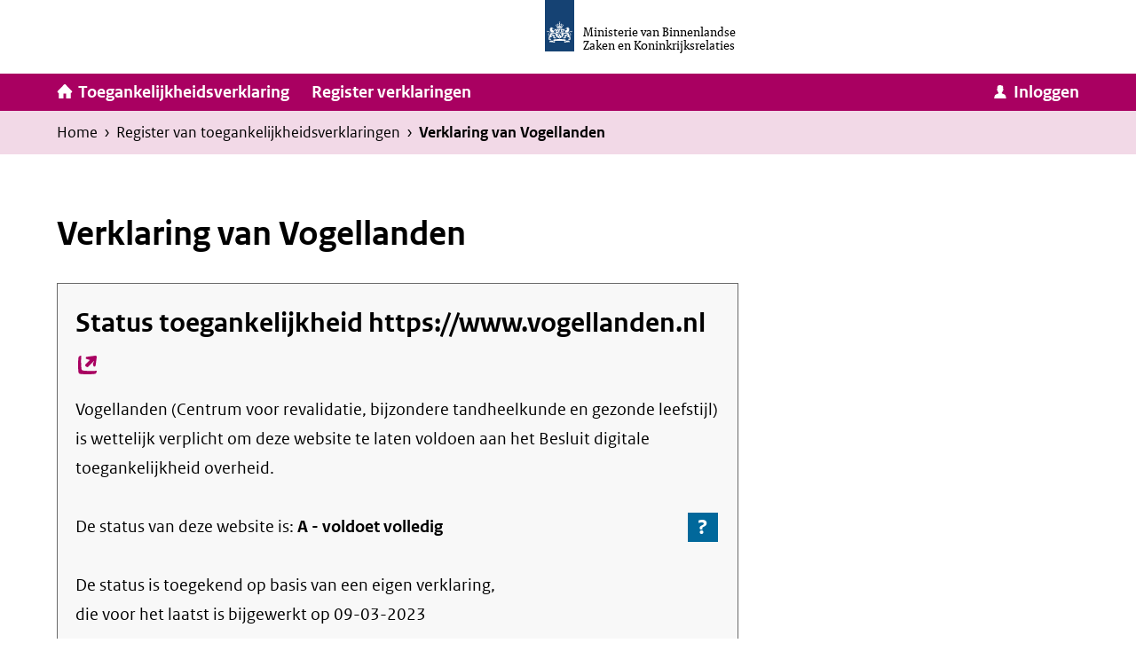

--- FILE ---
content_type: text/html; charset=UTF-8
request_url: https://www.toegankelijkheidsverklaring.nl/register/8954
body_size: 22426
content:
<!DOCTYPE html>
<html lang="nl" dir="ltr" prefix="og: https://ogp.me/ns#">
  <head>
    <meta charset="utf-8" />
<noscript><style>form.antibot * :not(.antibot-message) { display: none !important; }</style>
</noscript><meta name="MobileOptimized" content="width" />
<meta name="HandheldFriendly" content="true" />
<meta name="viewport" content="width=device-width, initial-scale=1.0" />
<link rel="icon" href="/themes/tv/favicon.ico" type="image/vnd.microsoft.icon" />

    <title>Verklaring van Vogellanden | Invulassistent Toegankelijkheidsverklaring</title>
    <link rel="stylesheet" media="all" href="/files/css/css_DLm4X7t09nO7dt09bRoFAHwt9oapH1VPRnyF0L0obPo.css?delta=0&amp;language=nl&amp;theme=tv&amp;include=eJxLrSjJyczL1k8pKi1IzNFLhXB1iiuLS1Jz9ZMSi1N1Ssr003PykxJzdItLKoGy6QAgnRRs" />
<link rel="stylesheet" media="all" href="/files/css/css_DxHsw1EODUZmjNeTBQjB5xoLE14_7p8j780xNQBmlLo.css?delta=1&amp;language=nl&amp;theme=tv&amp;include=eJxLrSjJyczL1k8pKi1IzNFLhXB1iiuLS1Jz9ZMSi1N1Ssr003PykxJzdItLKoGy6QAgnRRs" />
<link rel="stylesheet" media="print" href="/files/css/css_wQenLGEs3sBztNQKg_p98vG1SCTSW2oPm3hyOsAZqzw.css?delta=2&amp;language=nl&amp;theme=tv&amp;include=eJxLrSjJyczL1k8pKi1IzNFLhXB1iiuLS1Jz9ZMSi1N1Ssr003PykxJzdItLKoGy6QAgnRRs" />

    
    <link rel="apple-touch-icon" sizes="180x180" href="/themes/tv/favicon/apple-touch-icon.png">
    <link rel="icon" type="image/png" sizes="32x32" href="/themes/tv/favicon/favicon-32x32.png">
    <link rel="icon" type="image/png" sizes="16x16" href="/themes/tv/favicon/favicon-16x16.png">
    <link rel="manifest" href="/themes/tv/favicon/site.webmanifest">
    <link rel="mask-icon" href="/themes/tv/favicon/safari-pinned-tab.svg" color="#154273">
    <link rel="shortcut icon" href="/themes/tv/favicon/favicon.ico">
    <meta name="msapplication-TileColor" content="#ffffff">
    <meta name="msapplication-config" content="/themes/tv/favicon/browserconfig.xml">
    <meta name="theme-color" content="#ffffff">
  </head>
  <body class="page--grid-small page--statement-preview user-logged-out path-register">
        <div class="skip-link grid-container">
      <a href="#main-content" class="visually-hidden skip-link__link">
        Ga naar inhoud
      </a>
    </div>
    <script type="text/javascript">
// <![CDATA[
(function(window, document, dataLayerName, id) {
window[dataLayerName]=window[dataLayerName]||[],window[dataLayerName].push({start:(new Date).getTime(),event:"stg.start"});var scripts=document.getElementsByTagName('script')[0],tags=document.createElement('script');
function stgCreateCookie(a,b,c){var d="";if(c){var e=new Date;e.setTime(e.getTime()+24*c*60*60*1e3),d="; expires="+e.toUTCString();f=""}document.cookie=a+"="+b+d+f+"; path=/"}
var isStgDebug=(window.location.href.match("stg_debug")||document.cookie.match("stg_debug"))&&!window.location.href.match("stg_disable_debug");stgCreateCookie("stg_debug",isStgDebug?1:"",isStgDebug?14:-1);
var qP=[];dataLayerName!=="dataLayer"&&qP.push("data_layer_name="+dataLayerName);isStgDebug&&qP.push("stg_debug");var qPString=qP.length>0?("?"+qP.join("&")):"";
tags.async=!0,tags.src="https://statistiek.rijksoverheid.nl/containers/"+id+".js"+qPString,scripts.parentNode.insertBefore(tags,scripts);
!function(a,n,i){a[n]=a[n]||{};for(var c=0;c<i.length;c++)!function(i){a[n][i]=a[n][i]||{},a[n][i].api=a[n][i].api||function(){var a=[].slice.call(arguments,0);"string"==typeof a[0]&&window[dataLayerName].push({event:n+"."+i+":"+a[0],parameters:[].slice.call(arguments,1)})}}(i[c])}(window,"ppms",["tm","cm"])
})(window, document, 'dataLayer', '037d93cc-72ce-483b-b072-fb855b36ef88');
// ]]>
</script><noscript><iframe src="https://statistiek.rijksoverheid.nl/containers/037d93cc-72ce-483b-b072-fb855b36ef88/noscript.html" title="Piwik PRO embed snippet" height="0" width="0" style="display:none;visibility:hidden" aria-hidden="true"></iframe></noscript>
      <div class="dialog-off-canvas-main-canvas" data-off-canvas-main-canvas>
    
<header class="page-header">
  <div class="grid-container">
      <div class="region region--header">
    
<div id="block-site-branding" class="block block--system block--system-branding-block">

    
      
        
    <div class="block-content">
        <a href="/" title="Home" rel="home" class="logo">
    <div class="visual">
      <span class="svg-use--wrapper svg-use--wrapper--logo wrapper--logo">
        <svg focusable="false" class="svg-use svg-use--logo svg--logo" role="img" aria-label="Rijksoverheid logo" width="2.2em" height="3.85em" xmlns:xlink="http://www.w3.org/1999/xlink">
          <use xlink:href="#logo"></use>
        </svg>
      </span>
    </div>
    <div class="textual">
      <span class="sender">Ministerie van Binnenlandse Zaken en Koninkrijksrelaties</span>
    </div>
    <span class="visually-hidden">Homepage van Invulassistent Toegankelijkheidsverklaring</span>
  </a>
    </div>
  
    
</div>

  </div>

  </div>
      



  <div class="region region--nav-bar">
    <div class="grid-container">
      <div class="home">
        <a class="home__link action--with-icon" href="/" title="Home van Toegankelijkheidsverklaring" rel="home" data-drupal-link-system-path="<front>">
          <span class="icon icon--left"><span class="svg-use--wrapper svg-use--wrapper--icon-home wrapper--icon-home" aria-hidden="true">
          <svg focusable="false" class="svg-use svg-use--icon-home svg--icon-home" role="img"  width=".9em" height=".8em" xmlns:xlink="http://www.w3.org/1999/xlink">
            <use xlink:href="#icon-home"></use>
          </svg>
        </span></span>
          <span class="text">Toegankelijkheidsverklaring</span>
        </a>
      </div>
      <nav aria-labelledby="block-hoofdnavigatie-menu" id="block-hoofdnavigatie" class="block block-menu navigation menu--main">
            
  <h2 class="visually-hidden" id="block-hoofdnavigatie-menu">Hoofdnavigatie</h2>
  

        
              <ul class="menu">
                    <li class="menu-item">
        <a href="/register" data-drupal-link-system-path="register">Register verklaringen</a>
              </li>
        </ul>
  


  </nav>

<div id="block-login-menu" class="block block--tv-menu block--login-menu">

    
          
            
      <div class="block-content">
                  <nav class="menu--account menu--account--logged-out" aria-label="Gebruiker">
            <a class="action--with-icon main-level-action menu__link menu__link--login" href="/user/login" data-drupal-link-system-path="user/login">
  <span class="icon icon--left"><span class="svg-use--wrapper svg-use--wrapper--icon-user wrapper--icon-user" aria-hidden="true">
          <svg focusable="false" class="svg-use svg-use--icon-user svg--icon-user" role="img"  width=".9em" height=".75em" xmlns:xlink="http://www.w3.org/1999/xlink">
            <use xlink:href="#icon-user"></use>
          </svg>
        </span></span>
  <span class="text">Inloggen</span>
</a>

          </nav>
              </div>
    
        
</div>

    </div>
  </div>

          <div class="region region--breadcrumb">
    
<div id="block-tv-breadcrumbs" class="block block--system block--system-breadcrumb-block">

    
      
        
    <div class="block-content">
                <nav class="breadcrumb" aria-labelledby="breadcrumb">
    <div class="grid-container">
      <h2 id="breadcrumb" class="visually-hidden">Kruimelpad</h2>
      <span class="visually-hidden">U bevindt zich hier:</span>
      <ol class="breadcrumb__list">
                  <li class="breadcrumb__item">
                          <a class="breadcrumb__link" href="/">Home</a>
                                      <span aria-hidden="true" class="breadcrumb__separator">&rsaquo;</span>
                      </li>
                  <li class="breadcrumb__item">
                          <a class="breadcrumb__link" href="/register">Register van toegankelijkheids&shy;verklaringen</a>
                                      <span aria-hidden="true" class="breadcrumb__separator">&rsaquo;</span>
                      </li>
                  <li class="breadcrumb__item">
                          <span class="breadcrumb__no-link">Verklaring van Vogellanden</span>
                                  </li>
              </ol>
    </div>
  </nav>

          </div>
  
    
</div>

  </div>

  </header>

<main class="page-main grid-container">
  <a id="main-content" tabindex="-1"></a>        <div class="region region--help">
    <div data-drupal-messages-fallback class="hidden"></div>

  </div>

    <div class="page-content-wrapper">
      <div class="region region--content">
    
<div id="block-tv-page-title" class="block block--core block--page-title-block">

    
      
        
    <div class="block-content">
              
  <h1>Verklaring van Vogellanden</h1>


          </div>
  
    
</div>
<div class="preview-a11y-statement text-formatted"><div itemscope itemtype="http://schema.org/WebPage" id="statement" class="text-formatted">

  
  <div class="kader" id="samenvatting">

    <div class="label table-scrollable-wrapper">
      <h2 id="toegankelijkheidslabel-tekstversie">Status toegankelijkheid
        <a class="overflow-break" href="https://www.vogellanden.nl" itemprop="website-url">https://www.vogellanden.nl</a></h2>

      <p><span itemprop="naam-overheidsinstantie">Vogellanden (Centrum voor revalidatie, bijzondere tandheelkunde en gezonde leefstijl) </span> is wettelijk verplicht om deze website te laten voldoen aan het Besluit digitale toegankelijkheid overheid.</p>

      <p>De status van deze <span itemprop="website-of-app">website</span> is:
        <strong>
                      A - <span itemprop="nalevingsstatus">voldoet volledig</span>                                      </strong> <span class="summary-help"><a class="overflow-break icon" href="#uitleg-over-de-nalevingsstatussen" title="Ga naar de informatie over de nalevingsstatussen">?<span class="visually-hidden">
              - Ga naar de informatie over de nalevingsstatussen</span></a></span></p>

      <p>De status is toegekend op basis van een eigen verklaring,<br>
        die voor het laatst is bijgewerkt op <span itemprop="bewerkdatum">09-03-2023</span></p>
      <ul class="note">
                          <li class="bullet-check-green">De onderbouwing bij deze eigen verklaring is gecontroleerd.<br>
            Daaruit bleek dat de <strong>onderbouwing toereikend</strong> is om door een toezichthouder inhoudelijk te kunnen worden beoordeeld.<br>
            <a class="overflow-break" href="https://www.digitoegankelijk.nl/toegankelijkheidsverklaring/controle-door-logius">Meer over de controle door Logius</a></li>              </ul>

      <p>Op deze pagina kunt u:</p>
      <ul>
        <li>De <a class="overflow-break" href="#verklaring">volledige, offici&euml;le verklaring</a> inzien;</li>
        <li>Een <a class="overflow-break" href="#verklaring-feedback-en-contactgegevens">toegankelijkheidsprobleem</a> melden.</li>
      </ul>

    </div>

    <!-- ID Overheidsinstantie: <span itemprop="id-overheidsinstantie">2994</span>-->

  </div>

  <h2 id="inhoud">Inhoud</h2>

  <ul>
    <li><a class="overflow-break" href="#samenvatting">Samenvatting</a></li>
    <li><a class="overflow-break" href="#verklaring">Verklaring</a>
      <ul>
        <li><a class="overflow-break" href="#verklaring-nalevingsstatus">Nalevingsstatus</a></li>
        <li><a class="overflow-break" href="#verklaring-akkoordverklaring">Akkoordverklaring</a></li>
        <li><a class="overflow-break" href="#verklaring-feedback-en-contactgegevens">Feedback en contactgegevens</a></li>
                  <li><a class="overflow-break" href="#verklaring-aanvullende-informatie">Aanvullende informatie
              van Vogellanden (Centrum voor revalidatie, bijzondere tandheelkunde en gezonde leefstijl) </a>
          </li>
              </ul>
    </li>
    <li><a class="overflow-break" href="#onderbouwing">Onderbouwing van de verklaring</a>
      <ul>
        <li><a class="overflow-break" href="#onderbouwing-onderzoeksresultaten">Onderzoeksresultaten</a></li>
                  <li><a class="overflow-break" href="#onderbouwing-afwijkingen-van-de-toegankelijkheidsstandaard">Afwijkingen van de
              toegankelijkheidsstandaard</a></li>
          <li><a class="overflow-break" href="#onderbouwing-andere-toegankelijkheidsissues">Andere toegankelijkheidsissues</a></li>
          <li><a class="overflow-break" href="#onderbouwing-onevenredige-last">Onevenredige last</a></li>
              </ul>
    </li>
    <li><a class="overflow-break" href="#algemene-toelichting">Algemene toelichting</a>
      <ul>
        <li><a class="overflow-break" href="#uitleg-over-de-nalevingsstatussen">Uitleg over de nalevingsstatussen</a>
        <li><a class="overflow-break" href="#uitleg-over-onevenredige-last">Uitleg over onevenredige last</a></li>
        <li><a class="overflow-break" href="#inhoud-die-buiten-de-werkingssfeer-valt">Inhoud buiten de werkingssfeer van het Besluit</a></li>
        <li><a class="overflow-break" href="#links-naar-bronnen">Links naar bronnen</a></li>
      </ul>
    </li>
  </ul>

  <div class="kader" id="verklaring">

    <h2>Verklaring</h2>

    <p class="start-with-capital">
      Vogellanden (Centrum voor revalidatie, bijzondere tandheelkunde en gezonde leefstijl) 
      streeft ernaar om de eigen
      online informatie en dienstverlening toegankelijk te maken, overeenkomstig het
      <span itemprop="nationale-wetgeving">Tijdelijk besluit digitale toegankelijkheid overheid</span>.<br>
      Deze toegankelijkheidsverklaring is van toepassing op de inhoud van
      de website      <strong>Vogellanden</strong>.
    </p>
    <ul>
              <li class="bold-black">hoofddomein:
          <ul>
            <li><a class="overflow-break" href="https://www.vogellanden.nl">https://www.vogellanden.nl</a></li>
          </ul>
        </li>
        <li><span class="bold">subdomeinen en andere domeinen</span> die behoren tot de website:
          <ul>
                          <li><em>(niet van toepassing)</em></li>
                      </ul>
        </li>
      
          </ul>

    <p>Een <strong>overzicht van alle websites, mobiele applicaties en verklaringen</strong> van
      Vogellanden (Centrum voor revalidatie, bijzondere tandheelkunde en gezonde leefstijl) 
      is beschikbaar via de link
      <a class="overflow-break" href="https://www.vogellanden.nl/toegankelijkheid" itemprop="verklaringen-overzicht">https://www.vogellanden.nl/toegankelijkheid</a>
    </p>

    <h3 id="verklaring-nalevingsstatus">Nalevingsstatus: voldoet volledig</h3>

              <p class="start-with-capital">
        Uit de
        door Vogellanden (Centrum voor revalidatie, bijzondere tandheelkunde en gezonde leefstijl) 
        gepubliceerde informatie blijkt dat
        de website Vogellanden
        volledig voldoet aan het Tijdelijk besluit digitale toegankelijkheid overheid.
      </p>
      <p>
        De informatie onder het kopje <a class="overflow-break" href="#onderbouwing">onderbouwing van de verklaring</a> bevat (links naar)
        gedetailleerde informatie over de toegankelijkheidsclaim.
      </p>
    
        
        
        
    <p class="small">De kenmerken van de verschillende statussen worden beschreven in de toelichting, onder het
      kopje
      <a class="overflow-break" href="#uitleg-over-de-nalevingsstatussen">Uitleg over de nalevingsstatussen</a>.
    </p>

    <h3 id="verklaring-akkoordverklaring">Akkoordverklaring</h3>
                  <p>
          Deze verklaring is op <span itemprop="akkoord-datum">06-03-2023</span> getekend
          voor <em>'gezien en akkoord'</em> door een tekenbevoegd functionaris
          van Vogellanden (Centrum voor revalidatie, bijzondere tandheelkunde en gezonde leefstijl) .<br>
          Functie: <span>Bestuurder</span>.
        </p>
          
    <p>
      De actualiteit, volledigheid en juistheid van deze verklaring zijn voor het laatst herzien
      op 09-03-2023.
    </p>

    <h3 id="verklaring-feedback-en-contactgegevens">Feedback en contactgegevens</h3>
    <p>Loopt u tegen een toegankelijkheidsprobleem aan? Of heeft u een vraag of opmerking over toegankelijkheid?<br>
Neem dan contact op via pr@vogellanden.nl.</p>

Wat kunt u van ons verwachten?

<ul>
	<li>Binnen 5 werkdagen krijgt u een ontvangstbevestiging.</li>
	<li>We informeren u over de voortgang en de uitkomst.</li>
	<li>Binnen 3 weken is uw verzoek afgehandeld.</li>
</ul>

Handhavingsprocedure

<p>Bent u niet tevreden met de manier waarop uw klacht is behandeld? Of hebben we niet op tijd gereageerd?<br>
Dan kunt u contact opnemen via https://www.vogellanden.nl/klacht-melden.</p>

          <h3 id="verklaring-aanvullende-informatie">Aanvullende informatie
        van Vogellanden (Centrum voor revalidatie, bijzondere tandheelkunde en gezonde leefstijl) </h3>
              <p>Als centrum zijn we niet verplicht om onze website toegankelijk te maken. Maar wij vinden het belangrijk dat iedereen altijd gebruik kan maken van onze diensten. Niet alleen als mensen bij ons in het centrum komen. Ook als mensen online informatie over ons opzoeken of mail van ons krijgen.</p>
      
              <!-- Placeholder voor de streefdatum waarop de website/app volledig zal voldoen.-->
          
  </div>

  <h2 id="onderbouwing">Onderbouwing van de verklaring</h2>

  <h3 id="onderbouwing-onderzoeksresultaten">Onderzoeksresultaten</h3>
  <div class="kader-in-tekst">
    <ul>      <li class="bullet-check-green"><span class="visually-hidden">Ok&eacute;. </span>De status van
        de website Vogellanden
        :
        <strong>voldoet volledig                              </strong></li>
    </ul>
  </div>

        <p>
      De website Vogellanden
      is onderzocht op toegankelijkheid en uit de rapportage blijkt volgens
      Vogellanden (Centrum voor revalidatie, bijzondere tandheelkunde en gezonde leefstijl) 
      dat aan <em>alle</em> onderstaande kenmerken is voldaan:</p>
    <ul>
      <li class="bullet-neutral-grey" id="onderzoeksresultaten">De onderzoeksresultaten waarop de claim is gebaseerd
        zijn beschikbaar via:
                          <ul itemscope>
                          <li><a class="overflow-break" href="https://toegankelijkheidsrapport.swink.nl/vogellanden.nl-hercontrole/" itemprop="onderzoeksresultaat-url">https://toegankelijkheidsrapport.swink.nl/vogellanden.nl-hercontrole/</a><br>
                Kenmerken die in de rapportage zijn vastgelegd:
                <ul>                  <li class="bullet-neutral-grey"><span class="bold">Datum:</span> <span
                      itemprop="onderzoeksresultaat-datum">02-03-2023</span></li>                  <li class="bullet-neutral-grey"><span class="bold">Type onderzoek:</span> <span itemprop="onderzoeksresultaat-type">handmatig onderzoek (eventueel deels automatisch)</span>
                  </li>                  <li class="bullet-neutral-grey"><span class="bold">Onderzoek uitgevoerd door:</span> <span
                     itemprop="onderzoeksresultaat-uitvoerder">een onafhankelijke derde partij</span></li>                  <li class="bullet-check-green"><span class="visually-hidden">Ok&eacute;. </span><span class="bold">Gebruikte standaard:</span> <span
                     itemprop="onderzoeksresultaat-norm">EN 301 549 / WCAG 2.1 niveau AA</span></li>                  <li class="bullet-check-green"><span class="visually-hidden">Ok&eacute;. </span><span class="bold">Actualiteit:</span> <span itemprop="onderzoeksresultaat-actualiteit">voldoet aan de voorwaarde</span>. Uit de rapportage blijkt dat de meet- en onderzoeksgegevens waarop het onderzoek is gebaseerd <em>jonger</em> zijn dan 36 maanden.</li>                  <li class="bullet-check-green"><span class="visually-hidden">Ok&eacute;. </span><span class="bold">Onderzoeksmethode:</span> <span
                    itemprop="onderzoeksresultaat-methode">voldoet aan de voorwaarde</span>. Uit de rapportage blijkt dat bij het handmatige onderzoek een goed gedocumenteerde evaluatiemethode (<abbr title="Web Content Accessibility Guidelines Evaluation Methodology">WCAG-EM</abbr> of gelijkwaardig) is gebruikt.</li>                  <li class="bullet-check-green"><span class="visually-hidden">Ok&eacute;. </span><span class="bold">Vastlegging:</span> <span itemprop="onderzoeksresultaat-vastlegging">voldoet aan de eisen</span>. Uit de rapportage blijkt dat  de onderzoeksresultaten  zijn vastgelegd in een voor mensen leesbare vorm, of in het machineleesbare bestandsformaat <abbr title="Evaluation and Report Language">EARL</abbr>.</li>
                </ul>
              </li>
                      </ul>
              </li>
      <li class="bullet-neutral-grey">De (gecombineerde) onderzoeksresultaten:
        <ul>
          <li class="bullet-check-green"><span class="visually-hidden">Ok&eacute;. </span>Omvatten de eisen uit hoofdstuk 9 Web (voor websites) of 11 Software (voor mobiele applicaties) van de Europese
            toegankelijkheidsnorm <a class="overflow-break" href="#specificaties"><abbr title="Europese Norm">EN</abbr> 301
              549</a>. De eisen voor websites, mobiele applicaties en downloadbare documenten in deze norm zijn identiek aan de niveau
            A en AA succescriteria van de wereldwijd toegepaste toegankelijkheidsstandaard <span><abbr
                title="Web Content Accessibility Guidelines">WCAG</abbr> 2.1</span>.
          </li>
          <li class="bullet-check-green"><span class="visually-hidden">Ok&eacute;. </span>Zijn representatief voor <em>alle</em> content op het hoofddomein en eventuele
            de sub- en andere domeinen die in de <a class="overflow-break" href="#verklaring">verklaring</a> worden genoemd.
          </li>
        </ul>
      </li>
      <li class="bullet-check-green"><span class="visually-hidden">Ok&eacute;. </span>Tijdens het onderzoek zijn geen afwijkingen gevonden op de
        toegankelijkheidsstandaard, of de afwijkingen zijn hersteld voordat het onderzoek werd afgerond.
      </li>
      <li class="bullet-check-green"><span class="visually-hidden">Ok&eacute;. </span>Op basis van de onderzoeksresultaten
        verklaart Vogellanden (Centrum voor revalidatie, bijzondere tandheelkunde en gezonde leefstijl) 
        dat de website volledig voldoet aan
        de toegankelijkheidsstandaard.
      </li>
    </ul>
  
    
  <p class="note">(Onder het kopje
    <a class="overflow-break" href="#uitleg-over-de-nalevingsstatussen">Uitleg over de nalevingsstatussen</a>
    worden de kenmerken van de verschillende statussen beschreven).</p>


    
    
        <h3 id="onderbouwing-afwijkingen-van-de-toegankelijkheidsstandaard">Afwijkingen van de toegankelijkheidsstandaard</h3>
    <p><em>(geen)</em></p>
    

        <h3 id="onderbouwing-andere-toegankelijkheidsissues">Andere toegankelijkheidsissues</h3>
    <p><em>(geen opgegeven)</em></p>
    
    <h3 id="onderbouwing-onevenredige-last">Onevenredige last</h3>
    Nee
        <p class="note">(Zie onder
      <a class="overflow-break" href="#uitleg-over-onevenredige-last">uitleg over onevenredige last</a>
      voor meer informatie)</p>
  

  <hr class="separator">

  <h2 id="algemene-toelichting">Algemene toelichting</h2>

  <h3 id="uitleg-over-de-nalevingsstatussen">Uitleg over de nalevingsstatussen</h3>

  <p>De vooruitgang in digitale toegankelijkheid wordt bepaald aan de hand van nalevingsstatussen, die weergeven hoever een overheidsinstantie is gevorderd met het toegankelijker maken van een website. Voordat de wettelijke verplichting van kracht werd waren er slechts twee statussen: de toegankelijkheidsnorm schreef voor dat een website volledig moest voldoen aan alle toegankelijkheidseisen, met als resultaat status <em>voldoet volledig</em>. In geval het niet kon worden aangetoond dan was de status altijd <em>voldoet niet</em>.</p>

  <p>De huidige aanpak kent vijf nalevingsstatussen. <!--Die gelden sinds 23 september 2020 voor websites en vanaf 23 juni 2021 ook voor mobiele apps.--> Doel is het bereiken van de status <em>voldoet volledig</em>. De statussen <em>voldoet gedeeltelijk</em> en <em>eerste maatregelen genomen</em> zijn tussenstappen op weg naar het einddoel.</p>

  <p>De statussen en hun kenmerken zijn:</p>

  <h4>A: Voldoet volledig</h4>
  <ul>
    <li>De overheidsinstantie kan aantonen dat de website of mobiele app volledig aan alle toegankelijkheidseisen uit de norm voldoet.</li>
    <li>De overheidsinstantie voldoet zowel aan de wettelijke verplichting als aan de norm.</li>
    <li>Het in de wettelijke verplichting vastgelegde doel is behaald.</li>
  </ul>

  <h4>B: Voldoet gedeeltelijk <em>(= in control verklaring)</em></h4>
  <ul>
    <li>De overheidsinstantie kan aantonen dat er een actueel, volledig en juist beeld is van de toegankelijkheid van de website of mobiele app.</li>
    <li>Er wordt nog niet voldaan aan alle toegankelijkheidseisen uit de norm.</li>
    <li>De overheidsinstantie heeft concrete verbetermaatregelen benoemd en een planning gemaakt om de afwijkingen te herstellen.</li>
    <li>De overheidsinstantie is daardoor <em>in control</em> over de toegankelijkheid van de website of mobiele app.</li>
    <li>De overheidsinstantie voldoet wel aan de wettelijke verplichting, maar nog niet volledig aan de norm.</li>
  </ul>

  <h4>C: Eerste maatregelen genomen</h4>
  <ul>
    <li>Er is nog geen goed beeld van de toegankelijkheid van de website of mobiele app.</li>
    <li>De overheidsinstantie heeft concrete verbetermaatregelen genomen om dat beeld te krijgen.</li>
    <li>De overheidsinstantie voldoet wel aan de wettelijke verplichting, maar niet aan de norm.</li>
  </ul>

  <h4>D: Voldoet niet</h4>
  <ul>
    <li>Er is geen goed beeld van de toegankelijkheid van de website of mobiele app.</li>
    <li>De overheidsinstantie heeft geen concrete verbetermaatregelen benoemd om inzicht te krijgen in de (mate van) toegankelijkheid.</li>
    <li>De overheidsinstantie voldoet enkel aan de wettelijke verplichting om een toegankelijkheidsverklaring te publiceren.</li>
    <li>Omdat de wettelijke verplichting voorschrijft dat <em>overheidsinstanties de noodzakelijke maatregelen nemen om hun websites en mobiele applicaties toegankelijker te maken</em> worden de overheidsinstantie aangespoord om binnen een bepaalde termijn concrete maatregelen te benoemen, inclusief planning.</li>
  </ul>

  <h4>E: Geen toegankelijkheidsverklaring gepubliceerd</h4>
  <ul>
    <li>De overheidsinstantie heeft voor de website of mobiele applicatie geen toegankelijkheidsverklaring gepubliceerd.</li>
    <li>De overheidsinstantie voldoet niet aan de wettelijke verplichting om een toegankelijkheidsverklaring te publiceren.</li>
    <li>Omdat de wettelijke verplichting voorschrijft dat <em>overheidsinstanties de noodzakelijke maatregelen nemen om hun websites en mobiele applicaties toegankelijker te maken</em> wordt de overheidsinstantie aangespoord om op korte termijn een toegankelijkheidsverklaring te publiceren waarin concrete maatregelen zijn benoemd, inclusief planning.</li>
  </ul>

  <p>Het uitgangspunt is dat verbetermaatregelen worden benoemd, ingepland en uitgevoerd. En dat daarmee wordt doorgegaan totdat volledig aan alle toegankelijkheids is voldaan.<br>
    Als een website lange tijd in een status blijft hangen, dan wordt aan de beleidsmatige eis <em>toegankelijker maken</em> niet langer voldaan.</p>


  <h3 id="uitleg-over-onevenredige-last">Uitleg over onevenredige last</h3>

  <p>Het Tijdelijk besluit digitale toegankelijkheid overheid staat overheidsinstanties toe om gebruik te maken van de mogelijkheid om
    afzonderlijke eisen uit de toegankelijkheidsstandaard <em>- tijdelijk -</em> niet toe te passen, als
    dit voor hen onevenredig belastend is.</p>

  <p>Met de uitzonderingsmogelijkheid <em>'onevenredige last'</em> dient zorgvuldig te worden omgegaan; het ontbreken
    van prioriteit, tijd of kennis bij een overheidsinstantie zijn geen legitieme redenen om de
    toegankelijkheidsstandaard niet toe te passen.</p>

  
  <p class="note">Zie voor de formele, geldende tekst <a class="overflow-break" href="https://zoek.officielebekendmakingen.nl/stb-2018-141.html#d17e235">artikel 3, lid 2
      tot en met 4</a> en de <a class="overflow-break" href="https://zoek.officielebekendmakingen.nl/stb-2018-141.html#d17e622">toelichting bij artikel 3</a> van
    het Tijdelijk besluit digitale toegankelijkheid overheid.</p>

  <h3 id="inhoud-die-buiten-de-werkingssfeer-valt">Inhoud die buiten de werkingssfeer valt
    van het Besluit</h3>

  <p>Het Tijdelijk besluit digitale toegankelijkheid overheid is niet van toepassing op de volgende content van websites en mobiele
    applicaties:</p>

  <ul class="lower-alpha">
    <li>Kantoorbestandsformaten die zijn gepubliceerd voor 23 september 2018, tenzij dergelijke content nodig is voor
      actieve administratieve processen met betrekking tot de door de betrokken overheidsinstantie vervulde taken;
    </li>
    <li>Vooraf opgenomen, op tijd gebaseerde media die zijn gepubliceerd voor 23 september 2020;</li>
    <li>Live uitgezonden, op tijd gebaseerde media;</li>
    <li>Onlinekaarten en onlinekarteringsdiensten, mits essenti&euml;le informatie op navigatiekaarten op een toegankelijke,
      digitale wijze wordt verstrekt;
    </li>
    <li>Van derden afkomstige content die niet door de betrokken overheidsinstantie wordt gefinancierd of ontwikkeld en
      evenmin onder haar verantwoordelijkheid valt;
    </li>
    <li>Reproducties van stukken uit erfgoedcollecties die niet volledig toegankelijk kunnen worden gemaakt om redenen
      van bewaring, authenticiteit of het ontbreken van geautomatiseerde en kosteneffici&euml;nte oplossingen om
      toegankelijkheid te bewerkstelligen;
    </li>
    <li>Content die enkel beschikbaar is voor een gesloten gebruikersgroep en die is gepubliceerd voor 23 september
      2019, tot de betreffende website ingrijpend wordt herzien;
    </li>
    <li>Content van websites en mobiele applicaties die niet noodzakelijk is voor actieve administratieve processen en
      die niet wordt aangepast na 23 september 2019.
    </li>
  </ul>

  <p class="note">Bron: <a class="overflow-break" href="https://zoek.officielebekendmakingen.nl/stb-2018-141.html#d17e165">Artikel 2, tweede lid van
      het Tijdelijk besluit digitale toegankelijkheid overheid</a>.</p>

  <h3 id="links-naar-bronnen">Links naar bronnen</h3>

  <p>In deze verklaring wordt gerefereerd aan verschillende bronnen. Onderstaande lijst bevat de links naar deze
    bronnen.</p>

  <ul>
    <li class="first-level">Nederlandse regelgeving
      <ul>
        <li><span>Tijdelijk besluit digitale toegankelijkheid overheid:</span>
          <a class="overflow-break" href="https://zoek.officielebekendmakingen.nl/stb-2018-141.html">https://zoek.officielebekendmakingen.nl/stb-2018-141.html</a>
        </li>
      </ul>
    </li>
    <li class="first-level">Europese regelgeving waarop de Nederlandse regelgeving is gebaseerd
      <ul>
        <li><span>Europese Richtlijn 2016/2102:</span>
          <a class="overflow-break" href="https://eur-lex.europa.eu/legal-content/NL/TXT/?uri=CELEX:32016L2102">https://eur-lex.europa.eu/legal-content/NL/TXT/?uri=CELEX:32016L2102</a>
        </li>
        <li>Modeltoegankelijkheidsverklaring:
          <a class="overflow-break" href="https://eur-lex.europa.eu/legal-content/NL/TXT/?uri=CELEX:32018D1523">https://eur-lex.europa.eu/legal-content/NL/TXT/?uri=CELEX:32018D1523</a>
        </li>
      </ul>
    </li>
    <li class="first-level" id="specificaties">Gerefereerde specificaties
      <ul>
        <li><span lang="en-GB" xml:lang="en-GB"><abbr title="Europese Norm">EN</abbr> 301 549 v3.2.1, hoofdstuk 9 Web (voor websites) of  11 Software (voor mobiele applicaties):</span>
          <a class="overflow-break" href="https://www.etsi.org/deliver/etsi_en/301500_301599/301549/03.02.01_60/en_301549v030201p.pdf">https://www.etsi.org/deliver/etsi_en/301500_301599/301549/03.02.01_60/en_301549v030201p.pdf</a><br>
          Zie voor aanvullende informatie ook tabel A.1 (voor websites) en A.2 (voor mobiele applicaties), beide in Bijlage A.
        </li>
        <li><span lang="en-GB" xml:lang="en-GB"><abbr title="Web Content Accessibility Guidelines">WCAG</abbr> 2.1:</span>
          <a class="overflow-break" href="https://www.w3.org/WAI/standards-guidelines/wcag/">https://www.w3.org/WAI/standards-guidelines/wcag/</a>
        </li>
        <li><span lang="en-GB" xml:lang="en-GB"><abbr title="Website Accessibility Conformance Evaluation Methodology">WCAG-EM</abbr> 1.0:</span>
          <a class="overflow-break" href="https://www.w3.org/WAI/test-evaluate/conformance/">https://www.w3.org/WAI/test-evaluate/conformance/</a>
        </li>
        <li><span><abbr title="Automated Conformance Testing">ACT</abbr> Rules Format 1.0:</span> <a
           class="overflow-break" href="https://www.w3.org/WAI/standards-guidelines/act/">https://www.w3.org/WAI/standards-guidelines/act/</a>
        </li>
        <li><span lang="en-GB" xml:lang="en-GB"><abbr title="Evaluation and Report Language">EARL</abbr> 1.0:</span>
          <a class="overflow-break" href="https://www.w3.org/WAI/standards-guidelines/earl/">https://www.w3.org/WAI/standards-guidelines/earl/</a>
        </li>
      </ul>
    </li>
  </ul>

  <p class="small extra-margin-top">template versie <span itemprop="template-versie">20241202</span></p>
  <!-- <span itemprop="invulassistent-versie">Versie 1</span> -->
</div>
</div>
  </div>

      </div>
</main>

  <footer class="page-footer">
    
  <div class="region region--footer">
    <div class="grid-container">
    <nav aria-labelledby="block-about-menu" id="block-about" class="block block-menu navigation menu--about block--footer">
      
  <h2 id="block-about-menu">Over deze website</h2>
  

        
              <ul class="menu">
                    <li class="menu-item">
        <a href="/over-de-toegankelijkheidsverklaring" data-drupal-link-system-path="node/8">Over de toegankelijkheidsverklaring</a>
              </li>
                <li class="menu-item">
        <a href="/toegankelijkheid" data-drupal-link-system-path="node/9">Toegankelijkheid</a>
              </li>
                <li class="menu-item">
        <a href="/sitemap" data-drupal-link-system-path="sitemap">Sitemap</a>
              </li>
                <li class="menu-item">
        <a href="https://logius.sitearchief.nl/?subsite=toegankelijkheidsverklaring#archive">Archief</a>
              </li>
                <li class="menu-item">
        <a href="/contact" data-drupal-link-system-path="node/26">Contact</a>
              </li>
        </ul>
  


  </nav>
<nav aria-labelledby="block-disclaimer-menu" id="block-disclaimer" class="block block-menu navigation menu--disclaimer block--footer">
      
  <h2 id="block-disclaimer-menu">Disclaimer</h2>
  

        
              <ul class="menu">
                    <li class="menu-item">
        <a href="/cookies" title="Toegankelijkheid" data-drupal-link-system-path="node/4">Cookies</a>
              </li>
                <li class="menu-item">
        <a href="/privacyverklaring" data-drupal-link-system-path="node/3">Privacyverklaring</a>
              </li>
        </ul>
  


  </nav>

    </div>
  </div>

  </footer>

  </div>

    <span class="hidden icons"><?xml version="1.0" encoding="utf-8"?><!DOCTYPE svg PUBLIC "-//W3C//DTD SVG 1.1//EN" "http://www.w3.org/Graphics/SVG/1.1/DTD/svg11.dtd"><svg xmlns="http://www.w3.org/2000/svg" xmlns:xlink="http://www.w3.org/1999/xlink"><symbol viewBox="0 0 24 24" id="ad" xmlns="http://www.w3.org/2000/svg"><path d="M19 4H5a2 2 0 0 0-2 2v12a2 2 0 0 0 2 2h14c1.1 0 2-.9 2-2V6c0-1.1-.9-2-2-2Zm-7.847 5 .509 6h-1.575l-.041-1.124H8.195L7.678 15H6l3.075-6h2.078Zm-1.219.964c-.066.236-.15.463-.252.682l-.896 1.95h1.21l-.07-1.741-.008-.353.002-.196c.002-.126.007-.24.014-.342ZM14.461 9l.238.005c.855.038 1.524.282 2.008.734.527.492.791 1.204.791 2.134 0 1.001-.277 1.773-.833 2.314-.555.542-1.335.813-2.34.813H12.37V9h2.09Zm.014 1.31H14v3.36h.364c.496 0 .86-.143 1.09-.429.232-.285.348-.723.348-1.31 0-.55-.11-.958-.329-1.224-.219-.265-.552-.398-.998-.398Z"/></symbol><symbol viewBox="0 0 24 24" id="ad-outline" xmlns="http://www.w3.org/2000/svg"><path d="M19 4H5a2 2 0 0 0-2 2v12a2 2 0 0 0 2 2h14c1.1 0 2-.9 2-2V6c0-1.1-.9-2-2-2Zm0 14H5V6h14v12ZM7.678 15l.517-1.124h1.85L10.088 15h1.575l-.509-6H9.075L6 15h1.678Zm6.783-6 .238.005c.855.038 1.524.282 2.008.734.527.492.791 1.204.791 2.134 0 1.001-.277 1.773-.833 2.314-.555.542-1.335.813-2.34.813H12.37V9h2.09Zm.014 1.31H14v3.36h.364c.496 0 .86-.143 1.09-.429.232-.285.348-.723.348-1.31 0-.55-.11-.958-.329-1.224-.219-.265-.552-.398-.998-.398Zm-4.54-.346a6.584 6.584 0 0 0-.015.342l-.002.196.008.353.07 1.74h-1.21l.896-1.95c.102-.218.186-.445.252-.68Z"/></symbol><symbol viewBox="0 0 24 24" id="caption" xmlns="http://www.w3.org/2000/svg"><path d="M19 4H5a2 2 0 0 0-2 2v12a2 2 0 0 0 2 2h14c1.1 0 2-.9 2-2V6c0-1.1-.9-2-2-2zm-8 6.5c0 .28-.22.5-.5.5H10c-.28 0-.5-.22-.5-.5h-2v3h2c0-.28.22-.5.5-.5h.5c.28 0 .5.22.5.5v.5c0 .55-.45 1-1 1H7c-.55 0-1-.45-1-1v-4c0-.55.45-1 1-1h3c.55 0 1 .45 1 1v.5zm7 0c0 .28-.22.5-.5.5H17c-.28 0-.5-.22-.5-.5h-2v3h2c0-.28.22-.5.5-.5h.5c.28 0 .5.22.5.5v.5c0 .55-.45 1-1 1h-3c-.55 0-1-.45-1-1v-4c0-.55.45-1 1-1h3c.55 0 1 .45 1 1v.5z"/></symbol><symbol viewBox="0 0 24 24" id="caption-outline" xmlns="http://www.w3.org/2000/svg"><path d="M0 0h24v24H0V0z" fill="none"/><path d="M19 4H5a2 2 0 0 0-2 2v12a2 2 0 0 0 2 2h14c1.1 0 2-.9 2-2V6c0-1.1-.9-2-2-2zm0 14H5V6h14v12zM7 15h3c.55 0 1-.45 1-1v-1H9.5v.5h-2v-3h2v.5H11v-1c0-.55-.45-1-1-1H7c-.55 0-1 .45-1 1v4c0 .55.45 1 1 1zm7 0h3c.55 0 1-.45 1-1v-1h-1.5v.5h-2v-3h2v.5H18v-1c0-.55-.45-1-1-1h-3c-.55 0-1 .45-1 1v4c0 .55.45 1 1 1z"/></symbol><symbol viewBox="0 0 24 24" id="fullscreen" xmlns="http://www.w3.org/2000/svg"><path d="M0 0h24v24H0V0z" fill="none"/><path d="M6 14c-.55 0-1 .45-1 1v3c0 .55.45 1 1 1h3c.55 0 1-.45 1-1s-.45-1-1-1H7v-2c0-.55-.45-1-1-1zm0-4c.55 0 1-.45 1-1V7h2c.55 0 1-.45 1-1s-.45-1-1-1H6c-.55 0-1 .45-1 1v3c0 .55.45 1 1 1zm11 7h-2c-.55 0-1 .45-1 1s.45 1 1 1h3c.55 0 1-.45 1-1v-3c0-.55-.45-1-1-1s-1 .45-1 1v2zM14 6c0 .55.45 1 1 1h2v2c0 .55.45 1 1 1s1-.45 1-1V6c0-.55-.45-1-1-1h-3c-.55 0-1 .45-1 1z"/></symbol><symbol viewBox="0 0 24 24" id="fullscreen-exit" xmlns="http://www.w3.org/2000/svg"><path d="M0 0h24v24H0z" fill="none"/><path d="M5 16h3v3h2v-5H5v2zm3-8H5v2h5V5H8v3zm6 11h2v-3h3v-2h-5v5zm2-11V5h-2v5h5V8h-3z"/></symbol><symbol fill="none" viewBox="0 0 14 12" id="icon-arrow" xmlns="http://www.w3.org/2000/svg"><path d="M1.563 7.874h5.875L5.675 10.55a.946.946 0 0 0 .342 1.34.917.917 0 0 0 .495.107.92.92 0 0 0 .511-.202l6.297-5.07A.927.927 0 0 0 13.667 6a.939.939 0 0 0-.347-.727L7 .202A.926.926 0 0 0 5.8.24a.934.934 0 0 0-.147 1.2l1.785 2.685H1.563c-.948 0-1.23 1.05-1.23 1.987s.282 1.762 1.23 1.762Z" fill="#fff"/></symbol><symbol viewBox="0 0 47 47" id="icon-calendar" xmlns="http://www.w3.org/2000/svg"><path fill="#01689b" d="M0 0h47v47H0z"/><path fill="none" d="M13.47 12.13h20.74v20.74H13.47z" data-name="64px Boxes"/><g fill="#fff"><path d="M31.3 16.34h-2.25l-.55 1.87c0 .1-.12.07-.12.07v-1.94c0-.41 0-1.08-.06-1.33s-.08-.61-.39-.61H27c-.31 0-.38.4-.41.61s-.1.93-.13 1.33h-5.19l-.55 1.87a.09.09 0 0 1-.12.07v-1.94c0-.41 0-1.08-.06-1.33s-.07-.61-.39-.61h-.92c-.32 0-.38.4-.42.61s-.1.93-.13 1.33h-2.29a.65.65 0 0 0-.65.65V30a.65.65 0 0 0 .65.65H31.3a.65.65 0 0 0 .64-.65V17a.65.65 0 0 0-.64-.66ZM30.32 29h-13v-8.44h13Z"/><path d="M18.66 22.18h2.59v1.94h-2.59zM22.55 22.18h2.59v1.94h-2.59zM26.43 22.18h2.59v1.94h-2.59zM18.66 25.42h2.59v1.94h-2.59zM22.55 25.42h2.59v1.94h-2.59zM26.43 25.42h2.59v1.94h-2.59z"/></g></symbol><symbol viewBox="0 0 47 47" id="icon-calendar-purple" xmlns="http://www.w3.org/2000/svg"><path fill="#a90061" d="M0 0h47v47H0z"/><path fill="none" d="M13.47 12.13h20.74v20.74H13.47z"/><path fill="#fff" d="M31.3 16.34h-2.25l-.55 1.87c0 .1-.12.07-.12.07v-1.94c0-.41 0-1.08-.06-1.33s-.08-.61-.39-.61H27c-.31 0-.38.4-.41.61s-.1.93-.13 1.33h-5.19l-.55 1.87a.09.09 0 0 1-.12.07v-1.94c0-.41 0-1.08-.06-1.33s-.07-.61-.39-.61h-.92c-.32 0-.38.4-.42.61s-.1.93-.13 1.33h-2.29a.65.65 0 0 0-.65.65V30a.65.65 0 0 0 .65.65H31.3a.65.65 0 0 0 .64-.65V17a.65.65 0 0 0-.64-.66ZM30.32 29h-13v-8.44h13Z"/><path fill="#fff" d="M18.66 22.18h2.59v1.94h-2.59zm3.89 0h2.59v1.94h-2.59zm3.88 0h2.59v1.94h-2.59zm-7.77 3.24h2.59v1.94h-2.59zm3.89 0h2.59v1.94h-2.59zm3.88 0h2.59v1.94h-2.59z"/></symbol><symbol viewBox="0 0 11 8" id="icon-check" xmlns="http://www.w3.org/2000/svg"><path fill="#fff" fill-rule="evenodd" d="M8.37.34 3.83 4.88 2 3A1.15 1.15 0 0 0 .34 4.64L3 7.32a1.14 1.14 0 0 0 1.62 0L10 2a1.14 1.14 0 0 0 0-1.66 1.15 1.15 0 0 0-1.63 0" data-name="T03X form aanmelden stap2 LNH"/></symbol><symbol fill="none" viewBox="0 0 30 30" id="icon-check-circle" xmlns="http://www.w3.org/2000/svg"><path fill="#39870C" fill-rule="evenodd" d="M15 30c8.284 0 15-6.716 15-15 0-8.284-6.716-15-15-15C6.716 0 0 6.716 0 15c0 8.284 6.716 15 15 15Zm4.845-21.319a1.044 1.044 0 0 1 1.67 1.237l-6.796 11.176c-.19.311-.528.501-.892.501h-.004a1.043 1.043 0 0 1-.891-.507l-4.45-7.427a1.043 1.043 0 0 1 1.578-1.325l3.674 3.183 6.111-6.838Z" clip-rule="evenodd"/></symbol><symbol viewBox="0 0 11 8" xml:space="preserve" id="icon-check-dark" xmlns="http://www.w3.org/2000/svg"><path d="M8.4.3 3.8 4.9 2 3C1.5 2.5.8 2.5.4 3s-.5 1.2 0 1.6L3 7.3c.4.4 1.2.5 1.6 0L10 2c.5-.4.5-1.2 0-1.6-.4-.5-1.2-.5-1.6-.1" fill="#39870c" fill-rule="evenodd" clip-rule="evenodd"/></symbol><symbol class="agicon-chevron" viewBox="0 0 462.73 792.03" id="icon-chevron" xmlns="http://www.w3.org/2000/svg"><path d="M453.2 370.9 56.86 9.7a33.46 33.46 0 0 0-47.11 0 33.05 33.05 0 0 0 0 46.88L382.2 396 9.79 735.45a33 33 0 0 0 0 46.88 33.43 33.43 0 0 0 47.1 0l396.35-361.19a32.66 32.66 0 0 0 9.44-25.09 32.89 32.89 0 0 0-9.48-25.15Z" data-name="8"/></symbol><symbol viewBox="0 0 32 32" id="icon-close" xmlns="http://www.w3.org/2000/svg"><path stroke="currentColor" fill="none" stroke-linecap="square" stroke-miterlimit="10" stroke-width="2" class="aiclose-line" d="m11.05 11.05 9.9 9.9m0-9.9-9.9 9.9"/></symbol><symbol viewBox="0 0 32 32" id="icon-close-purple" xmlns="http://www.w3.org/2000/svg"><path stroke="#a90061" fill="none" stroke-linecap="square" stroke-miterlimit="10" stroke-width="2" class="ahclose-line" d="m11.05 11.05 9.9 9.9m0-9.9-9.9 9.9"/></symbol><symbol fill="none" viewBox="0 0 16 16" id="icon-delete" xmlns="http://www.w3.org/2000/svg"><path fill-rule="evenodd" clip-rule="evenodd" d="M10.666 2.667h2c.368 0 .667.298.667.666v1.334H2.666V3.333c0-.368.298-.666.667-.666h2V2c0-.369.298-.667.666-.667h4c.369 0 .667.298.667.667v.667Zm-6.667 12A.666.666 0 0 1 3.333 14V5.333h9.333V14a.666.666 0 0 1-.667.667H4Zm7.334-8H9.999v6.666l1.334-.666v-6Zm-2.667 0H7.333v6.666l1.333-.666v-6Zm-2.667 6v-6H4.666v6.666l1.333-.666Z" fill="#A90061"/></symbol><symbol viewBox="0 0 24 24" id="icon-delta-down" xmlns="http://www.w3.org/2000/svg"><path fill="none" d="M0 0h24v24H0z"/><path fill="#fff" d="M23.1 5.7c-1-1-2.3-1.4-3.3-.3L12 13.1 4.3 5.3c-1-1-2.3-.7-3.3.3S-.4 7.9.7 8.9l9.6 9.6a2.53 2.53 0 0 0 3.6 0L23.4 9c1-1 .7-2.3-.3-3.3Z"/></symbol><symbol fill="none" viewBox="0 0 16 17" id="icon-down" xmlns="http://www.w3.org/2000/svg"><path fill="#fff" d="M0 .5h16v16H0z"/><path d="M13.735 7.358c-.299-.368-.821-.368-1.195-.147L9.852 8.979V3.086c0-.958-.822-1.253-1.793-1.253-.896 0-1.941.295-1.941 1.253v5.893L3.429 7.21a.85.85 0 0 0-1.195.147c-.298.368-.298.81-.074 1.179l5.078 6.261c.15.221.448.369.747.369.298 0 .523-.148.747-.369l5.078-6.261c.299-.369.224-.884-.075-1.179Z" fill="#A90061"/></symbol><symbol viewBox="0 0 50 34" xml:space="preserve" id="icon-email" xmlns="http://www.w3.org/2000/svg"><path d="M48 0H2C.9 0 0 .9 0 2v30c0 1.1.9 2 2 2h46c1.1 0 2-.9 2-2V2c0-1.1-.9-2-2-2zm-4 5L25 17.6 6 5h38zM5 9.2l18.9 12.5c.3.2.7.3 1.1.3s.8-.1 1.1-.3L45 9.2V29l-11.8-8.6s-.2.2 0 .4S40 29 40 29H10.2s6.6-8 6.8-8.2 0-.4 0-.4L5 29V9.2z"/></symbol><symbol viewBox="0 0 91.88 83.65" id="icon-error" xmlns="http://www.w3.org/2000/svg"><path fill="#d52b1e" d="M2.16 70.48 38.73 6.63a13.17 13.17 0 0 0 .64-1.24c1-2.24 5.93-11.19 13.33.48C61.07 19.08 90.07 70.3 90.07 70.3s6.76 13.21-5.8 13.21H9.3c-.57 0-1.13 0-1.69.08-2.11.21-8.7.25-7.45-7.59a15.92 15.92 0 0 1 2-5.52Z"/><path fill="#fff" d="M40.63 52.49V24.46l10.63-1.61v29.64H40.63z"/><rect fill="#fff" x="38.91" y="58.95" width="14.06" height="14.06" rx="7.03"/></symbol><symbol fill="none" viewBox="0 0 30 30" id="icon-error-circle" xmlns="http://www.w3.org/2000/svg"><path fill="#D52B1E" fill-rule="evenodd" d="M15 30c8.284 0 15-6.716 15-15 0-8.284-6.716-15-15-15C6.716 0 0 6.716 0 15c0 8.284 6.716 15 15 15Zm0-17.25 4.63-4.1a1.258 1.258 0 0 1 1.696.025c.445.473.456 1.208.024 1.695L17.25 15l4.1 4.63c.431.487.42 1.222-.025 1.696a1.258 1.258 0 0 1-1.695.024L15 17.25l-4.63 4.1a1.258 1.258 0 0 1-1.695-.025 1.258 1.258 0 0 1-.025-1.695l4.1-4.63-4.1-4.63a1.258 1.258 0 0 1 .025-1.695 1.258 1.258 0 0 1 1.695-.025l4.63 4.1Zm-.006 2.256.006.006.006-.006.006-.006-.006-.006-.006-.006-.006.006-.006.006.006.006Z" clip-rule="evenodd"/></symbol><symbol viewBox="0 0 10 10" xml:space="preserve" id="icon-external" xmlns="http://www.w3.org/2000/svg"><g fill="#01689B"><path d="M6.6 8.2c-.4 0-2.6 0-4-.2-.4-.1-.7-.4-.8-.9-.2-1.3-.2-3.5-.2-4 0-.4 0-1.9.1-3.1-.2 0-.4 0-.6.1C.6.2.3.5.2 1 0 2.3 0 4.5 0 4.9s0 2.6.2 4c.1.5.4.8.9.9 1.3.2 3.5.2 3.9.2s2.6 0 4-.2c.5-.1.8-.4.9-.9 0-.3.1-.5.1-.8-1.3.1-3 .1-3.4.1"/><path d="m10 .8-.6 4.5c0 .3-.3.5-.6.6-.3 0-.5-.2-.6-.5l-.3-1.1s.7-1.3.7-1.4v-.1L5.4 6c-.4.3-.8.1-1.2-.2-.3-.4-.5-.8-.2-1.2l2.3-2.3-1.7-.5c-.3 0-.5-.3-.5-.6s.3-.6.6-.6L9.3 0c.2 0 .4 0 .5.2.1.2.2.4.2.6"/></g></symbol><symbol viewBox="0 0 10 10" id="icon-external-black" xmlns="http://www.w3.org/2000/svg"><g data-name="icon externe-link"><path d="M6.6 8.2a34.45 34.45 0 0 1-4-.2 1.08 1.08 0 0 1-.8-.9 32.72 32.72 0 0 1-.2-4c0-.4 0-1.9.1-3.1a1.27 1.27 0 0 0-.6.1 1.06 1.06 0 0 0-.9.9A32.11 32.11 0 0 0 0 4.9a34.45 34.45 0 0 0 .2 4 1.06 1.06 0 0 0 .9.9A32.11 32.11 0 0 0 5 10a34.45 34.45 0 0 0 4-.2 1.06 1.06 0 0 0 .9-.9c0-.3.1-.5.1-.8-1.3.1-3 .1-3.4.1"/><path d="m10 .8-.6 4.5c0 .3-.3.5-.6.6a.63.63 0 0 1-.6-.5l-.3-1.1s.7-1.3.7-1.4v-.1L5.4 6c-.4.3-.8.1-1.2-.2S3.7 5 4 4.6l2.3-2.3-1.7-.5a.56.56 0 0 1-.5-.6.65.65 0 0 1 .6-.6L9.3 0c.2 0 .4 0 .5.2a1.42 1.42 0 0 1 .2.6"/></g></symbol><symbol viewBox="0 0 10 10" id="icon-external-purple" xmlns="http://www.w3.org/2000/svg"><g fill="#a90061" data-name="icon externe-link"><path d="M6.6 8.2a34.45 34.45 0 0 1-4-.2 1.08 1.08 0 0 1-.8-.9 32.72 32.72 0 0 1-.2-4c0-.4 0-1.9.1-3.1a1.27 1.27 0 0 0-.6.1 1.06 1.06 0 0 0-.9.9A32.11 32.11 0 0 0 0 4.9a34.45 34.45 0 0 0 .2 4 1.06 1.06 0 0 0 .9.9A32.11 32.11 0 0 0 5 10a34.45 34.45 0 0 0 4-.2 1.06 1.06 0 0 0 .9-.9c0-.3.1-.5.1-.8-1.3.1-3 .1-3.4.1"/><path d="m10 .8-.6 4.5c0 .3-.3.5-.6.6a.63.63 0 0 1-.6-.5l-.3-1.1s.7-1.3.7-1.4v-.1L5.4 6c-.4.3-.8.1-1.2-.2S3.7 5 4 4.6l2.3-2.3-1.7-.5a.56.56 0 0 1-.5-.6.65.65 0 0 1 .6-.6L9.3 0c.2 0 .4 0 .5.2a1.42 1.42 0 0 1 .2.6"/></g></symbol><symbol viewBox="0 0 10 10" id="icon-external-secondary" xmlns="http://www.w3.org/2000/svg"><g fill="#636363" data-name="icon externe-link"><path d="M6.6 8.2a34.45 34.45 0 0 1-4-.2 1.08 1.08 0 0 1-.8-.9 32.72 32.72 0 0 1-.2-4c0-.4 0-1.9.1-3.1a1.27 1.27 0 0 0-.6.1 1.06 1.06 0 0 0-.9.9A32.11 32.11 0 0 0 0 4.9a34.45 34.45 0 0 0 .2 4 1.06 1.06 0 0 0 .9.9A32.11 32.11 0 0 0 5 10a34.45 34.45 0 0 0 4-.2 1.06 1.06 0 0 0 .9-.9c0-.3.1-.5.1-.8-1.3.1-3 .1-3.4.1"/><path d="m10 .8-.6 4.5c0 .3-.3.5-.6.6a.63.63 0 0 1-.6-.5l-.3-1.1s.7-1.3.7-1.4v-.1L5.4 6c-.4.3-.8.1-1.2-.2S3.7 5 4 4.6l2.3-2.3-1.7-.5a.56.56 0 0 1-.5-.6.65.65 0 0 1 .6-.6L9.3 0c.2 0 .4 0 .5.2a1.42 1.42 0 0 1 .2.6"/></g></symbol><symbol viewBox="0 0 10 10" id="icon-external-white" xmlns="http://www.w3.org/2000/svg"><g fill="#fff" data-name="icon externe-link"><path d="M6.6 8.2a34.45 34.45 0 0 1-4-.2 1.08 1.08 0 0 1-.8-.9 32.72 32.72 0 0 1-.2-4c0-.4 0-1.9.1-3.1a1.27 1.27 0 0 0-.6.1 1.06 1.06 0 0 0-.9.9A32.11 32.11 0 0 0 0 4.9a34.45 34.45 0 0 0 .2 4 1.06 1.06 0 0 0 .9.9A32.11 32.11 0 0 0 5 10a34.45 34.45 0 0 0 4-.2 1.06 1.06 0 0 0 .9-.9c0-.3.1-.5.1-.8-1.3.1-3 .1-3.4.1"/><path d="m10 .8-.6 4.5c0 .3-.3.5-.6.6a.63.63 0 0 1-.6-.5l-.3-1.1s.7-1.3.7-1.4v-.1L5.4 6c-.4.3-.8.1-1.2-.2S3.7 5 4 4.6l2.3-2.3-1.7-.5a.56.56 0 0 1-.5-.6.65.65 0 0 1 .6-.6L9.3 0c.2 0 .4 0 .5.2a1.42 1.42 0 0 1 .2.6"/></g></symbol><symbol viewBox="0 0 12 11.6" xml:space="preserve" id="icon-home" xmlns="http://www.w3.org/2000/svg"><path d="M11.8 5.6 6.6.2c-.3-.3-.8-.3-1.2 0L.2 5.6c-.1.1-.2.4-.2.6 0 .4.3.8.8.8h.3v4.6h3.8v-4h2.2v4h3.8V7h.3c.4 0 .8-.4.8-.8 0-.2-.1-.5-.2-.6" fill-rule="evenodd" clip-rule="evenodd"/></symbol><symbol viewBox="0 0 24 24" id="icon-info" xmlns="http://www.w3.org/2000/svg"><path fill="none" d="M0 0h24v24H0z"/><path fill="#007bc7" d="M12 1.5A10.5 10.5 0 1 0 22.5 12 10.5 10.5 0 0 0 12 1.5Zm-.5 17.6a1.47 1.47 0 0 1-1.6-1.6 1.53 1.53 0 0 1 1.5-1.7 1.5 1.5 0 0 1 1.6 1.7 1.4 1.4 0 0 1-1.5 1.6Zm2.4-7.2-1 .6a1.24 1.24 0 0 0-.8 1.2 3 3 0 0 0 .3 1.2l-1.9.1a2.11 2.11 0 0 1-.6-1.6 2.6 2.6 0 0 1 1.5-2.3l1.1-.6c.8-.5 1.1-.9 1.1-1.6s-.6-1.2-1.9-1.2a7.44 7.44 0 0 0-2.8.6v-2a7.67 7.67 0 0 1 3.4-.7c2.3 0 3.8 1.2 3.8 3a3.28 3.28 0 0 1-2.2 3.3Z"/></symbol><symbol fill="none" viewBox="0 0 16 16" id="icon-info-2" xmlns="http://www.w3.org/2000/svg"><path d="M14.377 2.783a1.397 1.397 0 0 0-1.16-1.16c-1.739-.29-4.637-.29-5.217-.29-.58 0-3.478 0-5.217.29-.602.1-1.06.558-1.16 1.16-.29 1.739-.29 4.637-.29 5.217 0 .58 0 3.478.29 5.217.1.602.558 1.06 1.16 1.16 1.739.29 4.638.29 5.217.29.58 0 3.479 0 5.218-.29.601-.1 1.059-.558 1.159-1.16.29-1.739.29-4.637.29-5.217 0-1.74 0-3.478-.29-5.217Zm-5.502 9.885H6.96l.165-4.084V6.249h1.75v6.42Zm-.868-7.586c-.654 0-1.028-.365-1.028-1.033 0-.568.347-1.009 1.014-1.009.655 0 1.028.353 1.028 1.009 0 .58-.347 1.033-1.014 1.033Z" fill="#007BC7"/><path d="M8.875 12.668H6.96l.165-4.084V6.249h1.75v6.42Zm-.868-7.586c-.654 0-1.028-.365-1.028-1.033 0-.568.347-1.009 1.014-1.009.654 0 1.028.353 1.028 1.009 0 .58-.347 1.033-1.014 1.033Z" fill="#fff"/></symbol><symbol fill="none" viewBox="0 0 16 16" id="icon-info-purple" xmlns="http://www.w3.org/2000/svg"><path d="M14.377 2.783a1.397 1.397 0 0 0-1.16-1.16c-1.739-.29-4.637-.29-5.217-.29-.58 0-3.478 0-5.217.29-.602.1-1.06.558-1.16 1.16-.29 1.739-.29 4.637-.29 5.217 0 .58 0 3.478.29 5.217.1.602.558 1.06 1.16 1.16 1.739.29 4.638.29 5.217.29.58 0 3.479 0 5.218-.29.601-.1 1.059-.558 1.159-1.16.29-1.739.29-4.637.29-5.217 0-1.74 0-3.478-.29-5.217Zm-5.502 9.885H6.96l.165-4.084V6.249h1.75v6.42Zm-.868-7.586c-.654 0-1.028-.365-1.028-1.033 0-.568.347-1.009 1.014-1.009.655 0 1.028.353 1.028 1.009 0 .58-.347 1.033-1.014 1.033Z" fill="#A90061"/><path d="M8.875 12.668H6.96l.165-4.084V6.249h1.75v6.42Zm-.868-7.586c-.654 0-1.028-.365-1.028-1.033 0-.568.347-1.009 1.014-1.009.654 0 1.028.353 1.028 1.009 0 .58-.347 1.033-1.014 1.033Z" fill="#fff"/></symbol><symbol viewBox="0 0 14 14" xml:space="preserve" id="icon-logout" xmlns="http://www.w3.org/2000/svg"><path d="M13.7 6.5 8.9 2.7c-.1-.1-.3-.2-.4-.2-.2 0-.4.1-.5.2-.3.2-.3.6-.1.9l1.3 2H4.7c-.7 0-.9.8-.9 1.5s.2 1.3 1 1.3h4.5l-1.3 2c-.3.3-.2.6 0 .9.2.1.3.2.5.2.1 0 .3-.1.4-.2l4.8-3.8c.2-.1.3-.3.3-.5s-.1-.4-.3-.5"/><path d="M5.3 11.7H2.2V2.2h3.1c.6 0 1.1-.5 1.1-1.1S5.9 0 5.3 0H1.1C.5 0 0 .5 0 1.1v11.8c0 .6.5 1.1 1.1 1.1h4.2c.6 0 1.1-.5 1.1-1.1 0-.7-.5-1.2-1.1-1.2"/></symbol><symbol viewBox="0 0 16 16" id="icon-minus" xmlns="http://www.w3.org/2000/svg"><path d="M3.51 13.925a.501.501 0 0 0 .706.001l3.432-3.431a.503.503 0 0 1 .708 0l3.432 3.431a.502.502 0 0 0 .707-.001l1.405-1.417a.51.51 0 0 0-.002-.709l-3.397-3.4a.509.509 0 0 1-.002-.708l3.401-3.43a.514.514 0 0 0 0-.709l-1.407-1.418a.501.501 0 0 0-.707-.001l-3.43 3.431a.503.503 0 0 1-.708 0L4.216 2.133a.5.5 0 0 0-.706.001L2.103 3.551a.506.506 0 0 0 0 .71L5.506 7.69a.504.504 0 0 1-.001.708l-3.4 3.399a.505.505 0 0 0-.001.709l1.406 1.419z"/></symbol><symbol viewBox="0 0 16 16" xml:space="preserve" id="icon-plus" xmlns="http://www.w3.org/2000/svg"><path fill="#fff" d="M.7 9c0 .3.2.5.5.5h4.9c.3 0 .5.2.5.5v4.9c0 .3.2.5.5.5h2c.3 0 .5-.2.5-.5v-4.8c0-.3.2-.5.5-.5h4.8c.3 0 .5-.2.5-.5v-2c0-.3-.2-.5-.5-.5H10c-.3-.1-.5-.3-.5-.6V1.1c0-.3-.2-.5-.5-.5H7c-.3 0-.5.2-.5.5v4.8c0 .3-.2.5-.5.5H1.2c-.3.1-.5.4-.5.6v2z"/></symbol><symbol viewBox="0 0 47 47" id="icon-select" xmlns="http://www.w3.org/2000/svg"><path fill="#01689b" d="M0 0h47v47H0z"/><path fill="#fff" d="M31.14 19.66c-.69-.69-1.59-1-2.28-.21l-5.38 5.31-5.31-5.38a1.53 1.53 0 0 0-2.28.21c-.69.69-1 1.58-.2 2.27l6.62 6.62a1.74 1.74 0 0 0 2.48 0l6.55-6.55a1.52 1.52 0 0 0-.2-2.27Z"/></symbol><symbol viewBox="0 0 47 47" id="icon-select-purple" xmlns="http://www.w3.org/2000/svg"><path fill="#a90061" d="M0 0h47v47H0z"/><path fill="#fff" d="M31.14 19.66c-.69-.69-1.59-1-2.28-.21l-5.38 5.31-5.31-5.38a1.53 1.53 0 0 0-2.28.21c-.69.69-1 1.58-.2 2.27l6.62 6.62a1.74 1.74 0 0 0 2.48 0l6.55-6.55a1.52 1.52 0 0 0-.2-2.27Z"/></symbol><symbol viewBox="0 0 47 47" id="icon-select-purple-focus" xmlns="http://www.w3.org/2000/svg"><path fill="#e5b3cf" d="M0 0h47v47H0z"/><path d="M31.14 19.66c-.69-.69-1.59-1-2.28-.21l-5.38 5.31-5.31-5.38a1.53 1.53 0 0 0-2.28.21c-.69.69-1 1.58-.2 2.27l6.62 6.62a1.74 1.74 0 0 0 2.48 0l6.55-6.55a1.52 1.52 0 0 0-.2-2.27Z"/></symbol><symbol viewBox="0 0 16 16" xml:space="preserve" id="icon-sort" xmlns="http://www.w3.org/2000/svg"><path fill="#fff" d="M2.6 5.4c-.2-.2-.1-.4.2-.4h10.4c.3 0 .4.2.2.4l-5.1 6.5c-.2.2-.5.2-.6 0L2.6 5.4z"/></symbol><symbol viewBox="0 0 20 20" id="icon-success" xmlns="http://www.w3.org/2000/svg"><g fill="none" fill-rule="evenodd"><path d="M19.566 2.174a2.096 2.096 0 0 0-1.74-1.739C15.218 0 10.869 0 10 0c-.869 0-5.217 0-7.826.435A2.095 2.095 0 0 0 .435 2.174C0 4.783 0 9.131 0 10.001c0 .869 0 5.217.435 7.826.15.902.836 1.588 1.739 1.739 2.609.435 6.957.435 7.826.435.869 0 5.218 0 7.826-.435a2.096 2.096 0 0 0 1.74-1.739C20 15.218 20 10.87 20 10.001c0-2.611 0-5.218-.434-7.827Z" fill="#39870C"/><path d="m15.107 6.416-5.096 8.427a.784.784 0 0 1-.67.378h-.003a.781.781 0 0 1-.667-.383l-3.339-5.6a.79.79 0 0 1 .169-1.007.78.78 0 0 1 1.016.009l2.755 2.4 4.583-5.157a.781.781 0 0 1 1.05-.107.79.79 0 0 1 .202 1.04" fill="#FFF"/></g></symbol><symbol viewBox="0 0 10.01 6.24" id="icon-toggle-chevron" xmlns="http://www.w3.org/2000/svg"><path fill-rule="evenodd" d="M5 6.24a.87.87 0 0 0 .69-.3l4.11-4.7a.78.78 0 0 0-.08-1.1.76.76 0 0 0-1 .1l-3.6 4.1H5L1.33.24a.78.78 0 0 0-1.1 0 .65.65 0 0 0 0 1l4.1 4.7a.91.91 0 0 0 .67.3Z"/></symbol><symbol viewBox="0 0 10.01 6.24" id="icon-toggle-chevron-purple" xmlns="http://www.w3.org/2000/svg"><path fill="#a90061" d="M5 6.24a.87.87 0 0 0 .69-.3l4.11-4.7a.78.78 0 0 0-.08-1.1.76.76 0 0 0-1 .1l-3.6 4.1H5L1.33.24a.78.78 0 0 0-1.1 0 .65.65 0 0 0 0 1l4.1 4.7a.91.91 0 0 0 .67.3Z"/></symbol><symbol fill="none" viewBox="0 0 16 17" id="icon-up" xmlns="http://www.w3.org/2000/svg"><path d="m13.81 8.445-5.054-6.28c-.372-.443-1.115-.443-1.487 0l-5.055 6.28c-.297.369-.297.886.075 1.181.297.37.818.37 1.19.148l2.675-1.773v5.91c0 .96 1.04 1.256 1.933 1.256.892 0 1.784-.296 1.784-1.256V8l2.676 1.773c.149.074.372.148.52.148.223 0 .52-.074.67-.296.297-.295.371-.812.074-1.181Z" fill="#A90061"/></symbol><symbol viewBox="0 0 18 19.9" xml:space="preserve" id="icon-user" xmlns="http://www.w3.org/2000/svg"><path fill="none" d="M-3-2.1h24v24H-3z"/><path d="M5.1 1.5c-.3.5-.3 1.2-.3 2v1.7c-.5 0-.7.4-.6 1.7.1 1.1.5 1.3.8 1.5.2 1.2.7 2.3 1.5 3.1-.1.3-.1.6-.2.9-1.1.4-3.9 1.4-4.8 2.3-1 1.1-1.6 5.2-1.6 5.2h18s-.5-4.1-1.6-5.2c-.8-.9-3.6-1.9-4.8-2.3-.1-.3-.2-.6-.2-.9.8-.8 1.3-1.9 1.6-3.1.3-.2.7-.4.8-1.6.1-1.3-.1-1.7-.6-1.7.1-.3.1-1 .1-1.7s0-1.5-.3-2c-.4-.7-.9-1-1.9-.8-.9-.4-1.8-.9-3.3-.5-1.7.4-2.4 1-2.6 1.4z"/></symbol><symbol viewBox="0 0 91.88 83.65" id="icon-warning" xmlns="http://www.w3.org/2000/svg"><path fill="#ffb612" d="M2.16 70.48 38.73 6.63a13.17 13.17 0 0 0 .64-1.24c1-2.24 5.93-11.19 13.33.48C61.07 19.08 90.07 70.3 90.07 70.3s6.76 13.21-5.8 13.21H9.3c-.57 0-1.13 0-1.69.08-2.11.21-8.7.25-7.45-7.59a15.92 15.92 0 0 1 2-5.52Z"/><path d="M40.63 52.49V24.46l10.63-1.61v29.64H40.63z"/><rect x="38.91" y="58.95" width="14.06" height="14.06" rx="7.03"/></symbol><symbol xml:space="preserve" viewBox="0 0 44 77" id="logo" xmlns="http://www.w3.org/2000/svg"><path fill="#154273" d="M0 0h44v77H0z"/><path fill="#FFF" d="M22.764 56.35h-.765v-2.123h.765v2.123zm3.45-9.353h-.765v-2.123h.765v2.123zm-14.166-3.661c-.058 0-.455.002-.455.084s.184.041.455.084c.611.105.854.414 1.283.414.39 0 .789-.266.635-.828-.026-.094-.083-.072-.094-.008-.061.25-.371.396-.697.396-.404.001-.49-.142-1.127-.142zm-4.213 2.122c.066.092.79 1.03-.319 1.387-.05.017-.066.064.007.097.819.342 1.215-.287 1.215-.287.413.94-.219 1.465-.219 1.465.089.17.481.455 1.076.588.224-.121.542-.352.671-.707 0 0 .161.412.014.805 1.672.152 2.264-1.186 3.552-.943.037.007.055-.018.055-.057 0-.824-.506-2.33-2.101-2.637-1.588-.309-1.161-.961-1.161-.961.672-.029 1.059.262 1.059.262.122-.201-.052-.418-.052-.418.065-.076.101-.35.101-.35-.756 0-.954-.164-.954-.164-.117-.447.196-1.08 1.318-.402.279-.25.258-.631.258-.631.083-.039.135-.172.135-.229 0-.188-.896-.688-1.126-.75-.055-.271-.403-.662-1.458-.521-.499.062-.858-.069-.69-.358.028-.049-.061-.06-.107-.011-.115.115-.275.441.161.66.485.244.513.729.518.799.007.104-.116.113-.143.011-.223-.818-1.341-.996-2.004-.562.039.438.509.729.769.729.149 0 .355-.146.355-.353 0-.101.051-.086.079-.01.11.291-.319.896-.961.526-.652.65-.392 1.455-.326 1.752.117.531-.144 1.047-.623.806-.025-.011-.05-.021-.05.037.001.337.436.714.951.427zm3.591-3.288c-.306.34-.8.264-.919-.297.625-.033.892.031.919.297zm19.398 1.309c-.327 0-.635-.146-.695-.396-.016-.064-.068-.088-.092.008-.155.564.24.828.634.828.429 0 .669-.309 1.282-.414.268-.045.453-.002.453-.084s-.396-.084-.453-.084c-.639-.001-.726.142-1.129.142zm6.289 1.553c0-.058-.023-.048-.047-.037-.48.239-.739-.272-.623-.806.063-.297.324-1.102-.325-1.752-.642.367-1.074-.235-.964-.526.029-.078.078-.091.078.01 0 .203.209.353.354.353.259 0 .729-.291.771-.729-.662-.435-1.779-.258-2.002.562-.027.104-.152.093-.145-.011a.942.942 0 0 1 .518-.799c.437-.219.275-.545.162-.66-.051-.049-.138-.038-.108.011.169.291-.192.422-.688.358-1.054-.142-1.402.25-1.457.521-.229.06-1.128.562-1.128.75 0 .056.054.189.138.229 0 0-.021.381.258.631 1.121-.678 1.433-.045 1.318.402 0 0-.199.164-.955.164 0 0 .034.273.102.35 0 0-.174.217-.053.418 0 0 .388-.291 1.06-.262 0 0 .426.652-1.164.961-1.593.307-2.101 1.812-2.101 2.637 0 .039.018.062.056.055 1.29-.239 1.88 1.097 3.551.944-.146-.394.017-.806.017-.806.131.354.449.586.672.707.596-.133.986-.418 1.076-.588 0 0-.631-.523-.219-1.465 0 0 .396.629 1.215.287.071-.031.057-.08.008-.097-1.108-.356-.387-1.295-.319-1.387.511.288.944-.089.944-.425zm-3.619-3.158c-.119.56-.615.637-.918.297.026-.267.293-.331.918-.297zM21.705 32.48c0 .142.061.266.11.334.097.14.084.218.037.263-.047.047-.123.062-.263-.035a.608.608 0 0 0-.333-.11c-.243 0-.362.157-.362.295 0 .135.119.293.362.293a.624.624 0 0 0 .333-.109c.14-.098.216-.082.263-.035.047.043-.02.529-.076.91-.399.086-.591.404-.591.592 0 .479.513.758.814.918.303-.16.817-.438.817-.918 0-.188-.194-.506-.592-.592-.055-.381-.122-.865-.075-.91.045-.047.125-.062.264.035.066.049.19.109.333.109.24 0 .359-.158.359-.293 0-.138-.119-.295-.359-.295a.592.592 0 0 0-.333.11c-.14.099-.219.082-.264.035-.047-.045-.062-.123.036-.263a.6.6 0 0 0 .109-.334c0-.24-.159-.361-.294-.361-.137.002-.295.121-.295.361zm.294 3.571a.585.585 0 1 0 0 1.166.585.585 0 0 0 0-1.166zm0 5.635c2.347 0 3.672.447 3.672.447.011-1.184.003-1.846.683-1.746-.371-.994 1.229-1.387 1.229-2.684 0-.855-.604-.953-.785-.953-.528 0-.446.346-.897.346-.057 0-.114-.014-.114.025 0 .148.127.404.333.404.277 0 .285-.275.49-.275.088 0 .218.072.218.355 0 .553-.362 1.164-.789 1.639a.473.473 0 0 0-.392-.221c-.252 0-.474.264-.474.588 0 .121.019.207.062.311-.144.08-.269.125-.363.125-.189 0-.482-.078-.482-.5 0-.939 1.262-1.77 1.262-2.959 0-.568-.379-1.135-1.174-1.135-.854 0-.693.777-1.431.777-.034 0-.062.01-.062.041 0 .049.129.479.51.479.406 0 .521-.705.883-.705.137 0 .339.08.339.559 0 .371-.187.972-.45 1.547a.537.537 0 0 0-.369-.166c-.318 0-.545.308-.545.673 0 .229.092.452.248.6-.186.24-.375.433-.635.433-.509 0-.733-.289-.733-.604 0-.34.622-.465.622-.996 0-.36-.234-.565-.459-.565-.245 0-.369.162-.394.162-.023 0-.148-.162-.392-.162-.226 0-.461.203-.461.565 0 .531.623.656.623.996 0 .313-.227.604-.734.604-.259 0-.448-.193-.635-.433a.822.822 0 0 0 .247-.6c0-.365-.226-.673-.541-.673a.541.541 0 0 0-.373.166c-.264-.573-.448-1.176-.448-1.547 0-.479.203-.559.338-.559.359 0 .474.705.884.705.38 0 .508-.43.508-.479 0-.031-.027-.041-.06-.041-.737 0-.579-.777-1.43-.777-.795 0-1.176.566-1.176 1.135 0 1.191 1.263 2.021 1.263 2.959 0 .422-.292.5-.483.5-.095 0-.222-.045-.366-.125a.727.727 0 0 0 .062-.311c0-.324-.222-.588-.473-.588a.473.473 0 0 0-.389.221c-.429-.475-.789-1.086-.789-1.639 0-.283.128-.355.216-.355.206 0 .212.275.49.275.205 0 .333-.254.333-.404 0-.041-.058-.025-.114-.025-.453 0-.369-.346-.899-.346-.178 0-.782.098-.782.953 0 1.297 1.6 1.688 1.229 2.684.679-.098.669.562.683 1.746-.002 0 1.32-.447 3.666-.447zm-4.301 1.752a16.96 16.96 0 0 0-1.301.334c.01-.282.117-.543.369-.602.033-.01.04-.053.011-.07-.568-.379-.875.346-.883.369-.201-.016-.509.049-.509.32 0 .814-1.866 1.268-2.296 1.334.763.293 1.08 1.254 1.08 1.254.553-.553 1.198-1.041 1.34-1.041.147 0 .203.184.214.293.001.037.037.049.061.018.289-.432.148-.528.126-.655-.019-.101.011-.479.434-.435v5.439l-.217.043c-.1.02-.896-.658-1.807-1.289-.909-.629-1.399-.252-2.437.311-1.359.734-2.733.068-2.733.068-1.173.836-1.572 3.258-1.572 3.258-.233.1-.62.205-.986.205-.896 0-1.059-.541-1.059-.865 0-1.379 1.729-1.973 1.729-3.334 0-.33-.151-1.672-1.814-1.672l-1.486-.004c-.623 0-.778-.447-.864-.617-.035-.066-.098-.03-.075.024.048.114-.071.287-.071.633 0 .554.326.886.929.886.274 0 .534-.078.618-.127.056-.033.086.021.059.051-.263.309-.284.885-.176 1.024.025.033.058.022.064-.004.146-.582.692-1.135 1.428-1.135.903 0 .898.766.898.95 0 1.107-1.946 1.921-1.946 3.441 0 1.547 1.632 1.877 2.578 1.633-.056 1.547-1.826 2.072-1.88.967-.004-.052-.042-.063-.072.007-.224.547-.135 1.026.554 1.18.047.013.023.037-.019.065-.682.434-.312 2.139-.278 2.639.051.725-.668.639-.727.615-.031-.012-.059.004-.014.061.51.625 1.139.055 1.139.055.476.15.182.556-.136.769-.05.035-.046.065.008.069.071.007.807.066.938-.521.326.392.806.248.907.197.142-.072.833-.324.9.453.004.055.037.02.061-.011.52-.655-.037-1.062-.348-1.106a.523.523 0 0 1 .818.096c.023.033.049.041.054-.024.042-.83-.634-.906-1.073-.545-.019-.084-.166-.554.496-.535.014 0 .047-.021.014-.055-.513-.543-.936-.05-1.034.067-.229.271-.797.162-.85.154.179-2.89 2.724-1.865 3.074-3.271.017-.074.049-.047.056-.02.097.344.96.391 1.119-.283.009-.043.004-.076-.025-.045-.737.736-2.398-1.564-.133-3.434 1.934-1.595 3.667-.705 4.326-.181.035.229-.103.306-.19.332-.033.011-.042.039.009.06.184.069.443.049.564-.125.416.291.061.654-.107.756-.043.027-.025.055.013.062.38.068.695-.319.708-.545l.065.037v1.642c0 2.338 2.696 2.661 5.655 4.645 2.959-1.982 5.658-2.307 5.658-4.645v-1.642l.063-.037c.015.226.329.613.708.545.034-.008.055-.034.014-.062-.168-.102-.522-.465-.107-.756.121.172.381.194.564.125.049-.021.039-.049.011-.06-.089-.026-.228-.103-.193-.332.66-.524 2.396-1.414 4.326.181 2.267 1.869.604 4.17-.131 3.434-.031-.031-.035.002-.026.045.159.674 1.021.627 1.118.283.007-.027.041-.055.058.02.351 1.404 2.896.381 3.073 3.271-.054.008-.623.114-.853-.154-.096-.119-.521-.61-1.032-.067-.033.032-.002.055.015.055.662-.018.516.451.494.535-.438-.361-1.115-.285-1.07.545.004.065.027.059.056.024a.523.523 0 0 1 .817-.096c-.312.047-.867.451-.348 1.106.021.027.055.064.061.011.066-.777.756-.525.899-.453.101.051.579.194.905-.197.13.588.865.525.938.521.053-.002.057-.034.01-.069-.317-.211-.611-.617-.137-.769 0 0 .631.57 1.139-.055.045-.057.017-.07-.012-.061-.061.021-.779.107-.728-.615.034-.5.403-2.205-.277-2.641-.044-.027-.067-.053-.018-.064.687-.152.774-.633.552-1.18-.027-.07-.066-.059-.07-.006-.054 1.106-1.822.578-1.879-.967.944.244 2.577-.086 2.577-1.634 0-1.521-1.944-2.334-1.944-3.442 0-.185-.004-.949.896-.949.736 0 1.281.551 1.429 1.135.009.027.04.037.065.004.105-.141.086-.717-.178-1.023-.024-.03.002-.084.06-.053.083.051.344.129.617.129.604 0 .931-.334.931-.887 0-.346-.12-.52-.072-.633.025-.055-.039-.092-.072-.023-.086.17-.241.619-.862.619l-1.485.004c-1.662 0-1.816 1.342-1.816 1.672 0 1.359 1.732 1.953 1.732 3.334 0 .322-.166.863-1.06.863-.37 0-.755-.104-.987-.203 0 0-.398-2.422-1.572-3.26 0 0-1.373.668-2.73-.068-1.039-.562-1.528-.938-2.439-.309-.908.629-1.703 1.307-1.806 1.289l-.217-.043v-5.439c.422-.045.452.332.433.435-.021.127-.162.225.127.655.022.031.057.021.061-.018.013-.109.066-.295.216-.295.144 0 .788.488 1.34 1.041 0 0 .315-.959 1.08-1.254-.433-.064-2.296-.52-2.296-1.334 0-.271-.309-.336-.51-.32-.008-.021-.313-.746-.883-.369-.029.021-.021.062.012.07.25.059.355.318.369.604a20.483 20.483 0 0 0-5.604-.817c-1.332 0-2.559.153-3.536.33v1.887h-.77v-1.733l-.002-.003m-5.062 19.314c-.203-.082-.338-.213-.338-.479v-1.172c-.336-.117-1.252-.467-3.08-.467-1.521 0-1.999.344-2.02.465l-.404 2.229s.616-.564 2.821-.42c2.657.17 5.408 1.736 5.408.064v-.98c-2.084.001-2.387.662-2.387.76zm16.343-.759v.981c0 1.672 2.752.104 5.408-.063 2.205-.146 2.82.42 2.82.42l-.402-2.229c-.021-.123-.5-.463-2.021-.463-1.829 0-2.748.348-3.081.467v1.17c0 .268-.135.397-.338.479-.002-.101-.306-.762-2.386-.762zm-6.98-1.013c4.276 0 8.622.224 9.188.869.045.051.062-.002.062-.041V59.54c0-.66-4.479-1.045-9.253-1.045-4.771 0-9.251.387-9.251 1.045v2.268c0 .039.019.092.065.041.569-.645 4.911-.869 9.189-.869zm-3.813-10.688-.433-.11-.035.053-.503-.221s.371-.002.451-.004c.042 0 .044-.025.023-.047l-.385-.377.496.186c.032.013.045-.014.028-.035l-.329-.483s.403.271.485.324c.025.021.047.002.038-.023-.11-.268-.231-.569-.231-.569l.443.42c.02.02.044.01.037-.021l-.121-.567.323.477c.019.027.045.02.045-.014l.011-.521.206.476c.014.031.04.035.056-.008l.168-.4.019.541-.072.014-.092.652c.646-.152 1.45-1.258 2.069-1.258.734 0 1.001.863 2.358.426.344.506.464.945.595 1.559.525.494 1.262.328 1.262-.193 0-.705-.767-.838-.767-1.571 0-.326.229-.798.856-.798.332 0 .814.142 1.096.142.33 0 .4-.237.438-.34.03-.074.122-.05.112.01-.009.068.04.164.04.32 0 .465-.676.524-.76.467-.034-.022-.059.015-.034.033.101.082.079.356-.043.532-.015.021-.033.019-.036-.002-.074-.332-.462-.741-.807-.741-.125 0-.377.071-.377.362 0 .418.834.797.834 1.664 0 .898-.889 1.113-1.785.892.029.852 1.301 1.356 1.332.75.001-.043.025-.019.035 0 .188.26.104.459-.137.559.223.101.262.548.325.814.099.399.522.18.545.168.021-.015.029-.002.021.022-.16.418-.588.26-.588.26-.224.156.047.298.25.357.031.008.031.029.006.039-.149.057-.469.156-.625-.111-.114.275-.35.271-.443.271-.164 0-.273.166-.234.392.002.021-.012.024-.023.014-.391-.258-.166-.562-.01-.639a.283.283 0 0 0-.41.188c-.01.023-.024.023-.033.002-.17-.453.202-.586.473-.473-.02-.062-.16-.284-.514-.215-.018.006-.025 0-.018-.023.058-.139.232-.344.553-.137.165.104.443-.045.47-.06-.567-1.131-1.674-.185-1.921-1.071-.005-.019-.025-.035-.042.015-.058.188-.541.202-.63-.171-.007-.027.005-.031.023-.014.07.071.221.135.42-.152.131-.189.149-.443.149-.615 0-.688-.688-1.846-1.761-1.846-.677 0-1.406.266-1.946.658l.503.114a.776.776 0 0 1-.986.681l.076-.582c-.076.022-.274.094-.38.244-.01.012-.023.008-.028-.005-.09-.329.182-.495.267-.538.01-.007.01-.015-.009-.015-.242-.01-.38.17-.421.231-.007.011-.016.008-.019 0-.021-.068-.062-.238.051-.359zm1.495 3.937c-.193.234-.362.011-.615.011-.238 0-.277.2-.283.278-.002.015-.009.019-.02.004-.268-.369.033-.567.207-.596-.025-.025-.288-.203-.458.041-.012.018-.028.01-.028-.012-.01-.459.354-.49.592-.289.045-.174-.067-.291-.261-.299-.023 0-.027-.016-.019-.025.082-.088.161-.127.239-.127.254 0 .287.32.453.32.249 0 .602-.336.637-.371-.008-.02-.248-.666-.199-1.053.002-.017-.007-.019-.019-.012-.119.067-.426.063-.426-.312 0-.029.009-.031.025-.008.135.186.352-.023.462-.146.116-.129.744-1.045 1.582-1.045.184.002.421.102.612.236-.289.352-.001.688.212.645.026-.004.031.02.007.027-1.108.418-1.602.584-1.602 1.51 0 .484.165.752.451.688.02-.004.025.006.011.021a.413.413 0 0 1-.318.164c-.232 0-.274-.127-.397-.127-.125 0-.538.242-.538.443 0 .078.049.182.194.277.01.006.004.014-.003.014-.095.024-.422.052-.498-.257zm2.915-9.014c-.347-.021-.567.057-.559.166.172.178.396.159.559-.166zm-1.275.855c.242-.062.513-.032.54-.022.04.015.038.072-.007.078-.509.063-.532.299-.859.299-.214 0-.445-.215-.358-.532.011-.041.044-.043.054-.004.032.134.231.283.63.181zM14.7 57.374c.337.435.662.024 1.105.024.217 0 .48.074.53.509.002.021.021.028.042 0 .483-.66-.068-1.033-.383-1.08.068-.062.539-.353.84.075.017.023.049.017.049-.018 0-.834-.628-.893-1.08-.531-.084-.326.161-.541.476-.541.037 0 .051-.024.032-.047-.56-.602-.979.154-1.073.273-.223.297-1.024-.262-1.341-.594 0 0 .704-.74.704-1.414 0-.041-.004-.098-.004-.121 0-.021.01-.029.031-.02.07.039.168.067.259.067.161 0 .466-.051.466-.625 0-.043-.019-.041-.037-.017-.083.123-.178.148-.25.148-.568 0-1.758-1.9-3.162-1.9-.366 0-1.059.265-1.409.644.167.101.201.308.184.457-.025.239-.216.358-.412.416-.035.008-.04.033 0 .049.706.271 1.997.759 2.29 1.011.346.299.277.864.078 1.646-.194.75-.609.646-.761.623-.023-.004-.03.01-.017.027a.756.756 0 0 0 .595.309c.369 0 .506-.229.697-.229.319 0 .991.459.991.81 0 .196-.154.375-.35.502-.014.01-.012.024.007.028.154.03.782.083.903-.481zm15.501.485c.018-.004.023-.02.009-.028-.198-.127-.353-.306-.353-.502 0-.349.674-.81.994-.81.188 0 .325.229.694.229.19 0 .413-.078.599-.309.015-.019.004-.031-.018-.027-.152.023-.566.127-.761-.623-.2-.779-.271-1.346.075-1.646.295-.25 1.582-.74 2.291-1.011.039-.016.035-.041 0-.049-.194-.054-.387-.172-.414-.416-.016-.149.017-.354.187-.457-.353-.379-1.045-.644-1.409-.644-1.404 0-2.596 1.9-3.164 1.9-.07 0-.164-.025-.248-.146-.02-.026-.037-.028-.037.015 0 .574.304.625.463.625a.535.535 0 0 0 .262-.065c.02-.013.027-.004.027.018 0 .023-.004.082-.004.121 0 .678.707 1.416.707 1.416-.32.332-1.119.891-1.343.594-.095-.121-.513-.875-1.071-.273-.02.021-.006.047.033.047.312 0 .559.215.475.541-.455-.362-1.079-.305-1.079.531 0 .031.032.041.05.018.297-.428.771-.139.839-.077-.315.049-.864.42-.383 1.08.019.028.037.022.042 0 .05-.433.311-.507.527-.507.44 0 .767.408 1.104-.024.124.558.754.505.906.479zM18.849 46.893c-.044.062-.191 0-.247-.026-.015-.007-.017 0-.012.01.035.08.177.315.389.315.095 0 .236-.057.274-.119 0 0 .825.269 1.233.382a1.392 1.392 0 0 0-.277.741c-.329-.202-1.646-.909-1.646-.909l-.411.559c-.067.093-.394-.145-.326-.237l.312-.426c-.102-.109-.352-.041-.419-.021-.01.002-.019-.002-.01-.02.04-.082.196-.343.583-.226.003-.238-.351-.162-.443-.136-.012.003-.017-.002-.005-.014.096-.104.383-.334.702-.145l.14-.193-.281-.297.177-.242.198.269 1.522-2.085c.038-.053.339-.139.454-.163.012.116.022.428-.013.479l-1.497 2.104.315.102-.173.244-.373-.172-.166.226zm5.335-.34c0 .193.119.473.373.393.014-.006.026-.002.023.011-.04.213-.42.408-.596.157-.152.324-.114.63.216.81.019.011.022.033.003.05-.2.145-.51.11-.653-.166-.274.204-.233.643-.067.791 0 .002-.756.45-1.44.129-.455-.218-.824-.496-1.412-.451.082-.822.493-1.039 1.248-1.156.604-.098.683-.375.596-.584-.206-.055-.582.133-.582.133-.067-.113.031-.23.031-.23-.039-.045-.056-.197-.056-.197.422 0 .497-.094.497-.094.077-.438-.372-.485-.715-.248-.159-.141-.132-.328-.132-.328-.047-.021-.077-.096-.077-.127 0-.104.5-.385.63-.42.032-.146.213-.35.747-.299.064-.143-.039-.656-.104-.795-.021-.043.011-.064.058-.035.186.117.371.551.496.56 0 0 .6-.312.627-.295.028.018.112.684.112.684.079.099.542.002.743.091.052.021.048.059.003.065-.149.024-.631.233-.71.367.271.406.141 1.016.141 1.184z"/></symbol><symbol viewBox="0 0 24 24" id="pause" xmlns="http://www.w3.org/2000/svg"><path d="M8 19c1.1 0 2-.9 2-2V7c0-1.1-.9-2-2-2s-2 .9-2 2v10c0 1.1.9 2 2 2zm6-12v10c0 1.1.9 2 2 2s2-.9 2-2V7c0-1.1-.9-2-2-2s-2 .9-2 2z"/></symbol><symbol viewBox="0 0 24 24" id="play" xmlns="http://www.w3.org/2000/svg"><path d="M8 6.82v10.36c0 .79.87 1.27 1.54.84l8.14-5.18a1 1 0 0 0 0-1.69L9.54 5.98A.998.998 0 0 0 8 6.82z"/></symbol><symbol viewBox="0 0 24 24" id="volume-off" xmlns="http://www.w3.org/2000/svg"><path d="M3.63 3.63a.996.996 0 0 0 0 1.41L7.29 8.7 7 9H4c-.55 0-1 .45-1 1v4c0 .55.45 1 1 1h3l3.29 3.29c.63.63 1.71.18 1.71-.71v-4.17l4.18 4.18c-.49.37-1.02.68-1.6.91-.36.15-.58.53-.58.92 0 .72.73 1.18 1.39.91.8-.33 1.55-.77 2.22-1.31l1.34 1.34a.996.996 0 1 0 1.41-1.41L5.05 3.63c-.39-.39-1.02-.39-1.42 0zM19 12c0 .82-.15 1.61-.41 2.34l1.53 1.53c.56-1.17.88-2.48.88-3.87 0-3.83-2.4-7.11-5.78-8.4-.59-.23-1.22.23-1.22.86v.19c0 .38.25.71.61.85C17.18 6.54 19 9.06 19 12zm-8.71-6.29-.17.17L12 7.76V6.41c0-.89-1.08-1.33-1.71-.7zM16.5 12A4.5 4.5 0 0 0 14 7.97v1.79l2.48 2.48c.01-.08.02-.16.02-.24z"/></symbol><symbol viewBox="0 0 24 24" id="volume-up" xmlns="http://www.w3.org/2000/svg"><path d="M3 10v4c0 .55.45 1 1 1h3l3.29 3.29c.63.63 1.71.18 1.71-.71V6.41c0-.89-1.08-1.34-1.71-.71L7 9H4c-.55 0-1 .45-1 1zm13.5 2A4.5 4.5 0 0 0 14 7.97v8.05c1.48-.73 2.5-2.25 2.5-4.02zM14 4.45v.2c0 .38.25.71.6.85C17.18 6.53 19 9.06 19 12s-1.82 5.47-4.4 6.5c-.36.14-.6.47-.6.85v.2c0 .63.63 1.07 1.21.85C18.6 19.11 21 15.84 21 12s-2.4-7.11-5.79-8.4c-.58-.23-1.21.22-1.21.85z"/></symbol></svg></span>
    <script type="application/json" data-drupal-selector="drupal-settings-json">{"path":{"baseUrl":"\/","pathPrefix":"","currentPath":"register\/8954","currentPathIsAdmin":false,"isFront":false,"currentLanguage":"nl"},"pluralDelimiter":"\u0003","suppressDeprecationErrors":true,"data":{"extlink":{"extTarget":false,"extTargetAppendNewWindowDisplay":false,"extTargetAppendNewWindowLabel":"(opens in a new window)","extTargetNoOverride":false,"extNofollow":true,"extTitleNoOverride":false,"extNoreferrer":true,"extFollowNoOverride":false,"extClass":"0","extLabel":"(externe link)","extImgClass":false,"extSubdomains":false,"extExclude":"","extInclude":"","extCssExclude":"","extCssInclude":"","extCssExplicit":"","extAlert":false,"extAlertText":"Deze link leidt naar een externe website. We zijn niet verantwoordelijk voor hun inhoud.","extHideIcons":false,"mailtoClass":"0","telClass":"tel","mailtoLabel":"(link verstuurt email)","telLabel":"(link is a phone number)","extUseFontAwesome":false,"extIconPlacement":"append","extPreventOrphan":false,"extFaLinkClasses":"fa fa-external-link","extFaMailtoClasses":"fa fa-envelope-o","extAdditionalLinkClasses":"","extAdditionalMailtoClasses":"","extAdditionalTelClasses":"","extFaTelClasses":"fa fa-phone","allowedDomains":null,"extExcludeNoreferrer":""}},"user":{"uid":0,"permissionsHash":"1d64fa9142ba9a686cf002f6b59811f07ab5b3eefaf5db8bc52bc3ed88b72b2c"}}</script>
<script src="/files/js/js_q0HSmYgh0LJwSV7csQVUFf90ck_dP427lYvkfjvbP9Y.js?scope=footer&amp;delta=0&amp;language=nl&amp;theme=tv&amp;include=eJxLzi9K1U8pKi1IzNFLTC7JLEvVzcnMy9ZJrSgB0TApKFenpEw_PSc_KTFHt7ikEiiSDgAj9Rji"></script>
<script src="/themes/tv/javascripts/limethemed-js-plugins-2/ltBase.js?t94w62" defer></script>
<script src="/themes/tv/javascripts/limethemed-js-plugins-2/ltToggleMe.js?t94w62" defer></script>
<script src="/themes/tv/javascripts/limethemed-js-plugins-2/ltOverflowHor.js?t94w62" defer></script>
<script src="/files/js/js_mYD5HV-gFMKVYjDA67Dg5kv1RKYrAGLDAei8FcAUdkU.js?scope=footer&amp;delta=4&amp;language=nl&amp;theme=tv&amp;include=eJxLzi9K1U8pKi1IzNFLTC7JLEvVzcnMy9ZJrSgB0TApKFenpEw_PSc_KTFHt7ikEiiSDgAj9Rji"></script>

  </body>
</html>


--- FILE ---
content_type: application/javascript
request_url: https://www.toegankelijkheidsverklaring.nl/themes/tv/javascripts/limethemed-js-plugins-2/ltOverflowHor.js?t94w62
body_size: 1274
content:
/**
 * @file
 * ltOverflowHor.
 *
 * Documentation, see https://kennis.limoengroen.nl/js-plugins/v2/
 */

 "use strict";

 // Populate global object container "lt" with plugin specific object.
 lt.data.OverflowHor = {};
 lt.data.OverflowHor.usedId = {};

 // Support jQuery.
 (function ($) {
   $.fn.ltOverflowHor = function(settings) {
     const ltOverflowHorArray = [];
     this.each(function(i) {
       ltOverflowHorArray[i] = new ltOverflowHor(this, settings);
     });
     return ltOverflowHorArray;
   };
 }(jQuery));

 // In: 1 DOM object.
 class ltOverflowHor {

   // Special method.
   constructor(domElement, options) {
     // If there is no element do nothing.
     if (!domElement) {
       return;
     }
     domElement.ltOverflowHorInstance = this;
     this.element = domElement;
     this.applied = false;

     // Settings.
     this.settings = lt.helpers.mergeObjects({
       htmlClass: '',
       moveAllItems: false,
     }, options);

     this.id = this.uniqueHtmlId("oh parent");

     this.init();
   }

   // Init method.
   init() {
     if (!this.applied) {
       this.apply();
     }
   }

   uniqueHtmlId(text) {
     const id = lt.helpers.cleanAttrName(text);
     if (lt.data.OverflowHor.usedId[id]) {
       lt.data.OverflowHor.usedId[id].count++;
       return `${id}-${lt.data.OverflowHor.usedId[id].count}`;
     }
     else {
       lt.data.OverflowHor.usedId[id] = {};
       lt.data.OverflowHor.usedId[id].count = 1;
       return id;
     }
   }

   // Overflow container.
   initOverflowContainer() {
     const overflowContainer = document.createElement('div');
     overflowContainer.classList.add('overflow-container');
     const overflowContainerInner = document.createElement('div');
     overflowContainerInner.classList.add('overflow-container-inner');
     const overflowList = document.createElement(this.element.nodeName);
     overflowList.classList.add('overflow-items');
     overflowContainer.appendChild(overflowContainerInner);
     overflowContainerInner.appendChild(overflowList);
     this.overflowList = overflowList;
     this.overflowContainer = overflowContainer;
     this.element.insertAdjacentElement('afterend', overflowContainer);
   }

   adopt() {
     const that = this;
     const html = document.getElementsByTagName('html');
     const originalParent = this.element;
     const adoptingParent = this.overflowList;
     const itemsReverse = [].slice.call(originalParent.children, 0).reverse();
     itemsReverse.forEach(function(e) {
       // When originalParent has overflow, move overflowing item to adoptingParent.
       if ( originalParent.offsetWidth < originalParent.scrollWidth ){
         originalParent.classList.add('oh-active');
         html[0].classList.add(that.settings.htmlClass);
         // Move all items at once.
         if (that.settings.moveAllItems) {
           itemsReverse.forEach(function(e) {
             adoptingParent.insertBefore(e, adoptingParent.firstChild);
           });
         }
         // Move each item seperately.
         else {
           adoptingParent.insertBefore(e, adoptingParent.firstChild);
         }
         // Event.
         const adoptEvent = new Event('ltOverflowHorAdopt');
         that.element.dispatchEvent(adoptEvent);
         // Adopt status.
         that.adoptStatus = 'adopted';
       }
     });
   }

   unAdopt() {
     const that = this;
     const html = document.getElementsByTagName('html');
     const originalParent = this.element;
     const adoptingParent = this.overflowList;
     // Move item back from adoptingParent to originalParent.
     const items = [].slice.call(adoptingParent.children);
     items.forEach(function(e) {
       originalParent.appendChild(e);
       originalParent.classList.remove('oh-active');
     });
     html[0].classList.remove(that.settings.htmlClass);
     // Event.
     const unAdoptEvent = new Event('ltOverflowHorUnAdopt');
     this.element.dispatchEvent(unAdoptEvent);
     // Adopt status.
     this.adoptStatus = 'not-adopted';
   }

   moveItems() {
     // If the originalParent has overflow, move it to adoptingParent.
     // If there is room again, move it back to originalParent.
     // First try to move item back from adoptingParent to originalParent.
     this.unAdopt();
     // When originalParent has overflow, move overflowing item to adoptingParent.
     this.adopt();
   }

   addListeners() {
     const that = this;
     window.addEventListener('resize', function (e) {
       that.moveItems();
     });
     window.addEventListener('hashchange', function (e) {
       that.moveItems();
     });
   }

   // Apply method.
   apply() {
     this.element.setAttribute('data-lt-overflowhor-init', 'true');
     // Methods.
     this.initOverflowContainer();
     this.moveItems();
     this.addListeners();
     // Event.
     const applyEvent = new Event('ltOverflowHorApply');
     this.element.dispatchEvent(applyEvent);
     // Status.
     this.applied = true;
   }
 }


--- FILE ---
content_type: application/javascript
request_url: https://www.toegankelijkheidsverklaring.nl/themes/tv/javascripts/limethemed-js-plugins-2/ltToggleMe.js?t94w62
body_size: 2506
content:
/**
 * @file
 * ltToggleMe.
 *
 * Documentation, see https://kennis.limoengroen.nl/js-plugins/v2/
 */

// TODO:
// - Merge functions?

"use strict";

// Populate global object container "lt" with plugin specific object.
lt.data.ToggleMe = {};
lt.data.ToggleMe.usedId = {};

// Support jQuery.
(function ($) {
  $.fn.ltToggleMe = function(settings) {
    const ltToggleMeArray = [];
    this.each(function(i) {
      ltToggleMeArray[i] = new ltToggleMe(this, settings);
    });
    return ltToggleMeArray;
  };
}(jQuery));

// In: 1 DOM object.
class ltToggleMe {

  // Special method.
  constructor(domElement, options) {
    // If there is no element do nothing.
    if (!domElement) {
      return;
    }
    domElement.ltToggleMeInstance = this;
    this.applied = false;
    this.element = domElement;

    // Settings.
    this.settings = lt.helpers.mergeObjects({
      dataName: false,
      closedByDefault: true,
      closeOnEscKey: false,
      closeOnOutsideClick: false,
      useCSS: false,
      existingButton: false,
      buttonHTML: {
        tag: 'button',
        class: '',
        prefix: '',
        text: '+',
        textOpen: 'x',
        suffix: '',
      },
      responsive: false,
      breakpointMin: '0',
      breakpointMax: '999999',
    }, options);

    this.id = this.uniqueHtmlId(this.settings.dataName || this.element.nodeName);

    this.init();

    if (this.settings.responsive) {
      const initialWidth = window.innerWidth;
      const initialHeight = window.innerHeight;
      const that = this;

      window.addEventListener('resize', function (e) {
        if (window.innerWidth != initialWidth || window.innerHeight != initialHeight) {
          that.resizeTimer = setTimeout(function () {
            that.toggleApplyDestroy();
          }, 250);
        }
      });
      window.addEventListener('orientationchange', function () {
        that.toggleApplyDestroy();
      });
    }
  }

  // Toggle method.
  toggleApplyDestroy() {
    const minRes = this.settings.breakpointMin;
    const maxRes = this.settings.breakpointMax;

    const browserWidth = window.innerWidth || document.documentElement.clientWidth || document.body.clientWidth;
    if (browserWidth > minRes && browserWidth < maxRes) {
      if (!this.applied) {
        this.apply();
      }
    }
    else {
      if (this.applied) {
        this.destroy();
      }
    }
  }

  // Init method.
  init() {
    if (this.settings.closedByDefault) {
      this.toggleStatus = 'closed';
    } else {
      this.toggleStatus = 'open';
    }
    this.toggleApplyDestroy();
  }

  uniqueHtmlId(text) {
    const id = lt.helpers.cleanAttrName(text);
    if (lt.data.ToggleMe.usedId[id]) {
      lt.data.ToggleMe.usedId[id].count++;
      return `${id}-${lt.data.ToggleMe.usedId[id].count}`;
    }
    else {
      lt.data.ToggleMe.usedId[id] = {};
      lt.data.ToggleMe.usedId[id].count = 1;
      return id;
    }
  }

  // First impression.
  initFirstImpression() {
    if (!this.settings.useCSS) {
      this.element.style.display = 'none';
    }
    if (!this.settings.closedByDefault) {
      this.button.click();
    }
  }
  cleanUpFirstImpression() {
    if (!this.settings.useCSS) {
      this.element.style.display = '';
    }
  }

  // Button.
  initButton() {
    let button = '';
    if (this.settings.existingButton) {
      button = this.settings.existingButton;
    } else {
      const prefix = lt.helpers.isNotUndefined(this.settings.buttonHTML.prefix);
      const suffix = lt.helpers.isNotUndefined(this.settings.buttonHTML.suffix);
      const buttonMarkup = `<span class="text">${ Drupal.checkPlain(this.settings.buttonHTML.text) }</span>`;
      let buttonClassesToAdd = [ 'tm-toggler', 'tm-toggler-default' ];
      if (this.settings.buttonHTML.class) {
        buttonClassesToAdd = buttonClassesToAdd.concat(this.settings.buttonHTML.class.split(' '));
      }
      button = document.createElement(this.settings.buttonHTML.tag);
      button.setAttribute('type', 'button');
      for (var i = 0; i < buttonClassesToAdd.length; i++) {
        button.classList.add(buttonClassesToAdd[i]);
      }
      button.innerHTML = `${prefix}${buttonMarkup}${suffix}`;
      // Add button to DOM.
      this.element.insertAdjacentElement('beforebegin', button);
    }
    button.setAttribute('aria-expanded', 'false');
    this.button = button;
    // Add buttonClickBehavior so it can be populated by other methods.
    const that = this;
    this.buttonClickBehavior = function() {
      if (that.toggleStatus === 'open') {
        that.toggleStatus = 'closed';
      } else {
        that.toggleStatus = 'open';
      }
      // Event.
      const clickEvent = new Event('ltToggleMeButtonClick');
      that.button.dispatchEvent(clickEvent);
    };
  }
  modifyButton() {
    const that = this;
    let currentClickBehavior = this.buttonClickBehavior;
    this.buttonClickBehavior = function() {
      currentClickBehavior();
      // Toggle classes.
      that.button.classList.toggle('open');
      that.button.childNodes.forEach(function(e) {
        if (e.classList) {
          e.classList.toggle('open');
        }
      });
      // Toggle text.
      if (!that.settings.existingButton) {
        if (that.settings.buttonHTML.textOpen) {
          that.button.childNodes.forEach(function(e) {
            if (e.classList && e.classList.contains('text')) {
              if (e.textContent === that.settings.buttonHTML.text) {
                e.textContent = that.settings.buttonHTML.textOpen;
              } else {
                e.textContent = that.settings.buttonHTML.text;
              }
            }
          });
        }
      }
      // Toggle aria-expanded.
      if (that.button.getAttribute('aria-expanded') === 'true'){
        that.button.setAttribute('aria-expanded', 'false');
      }
      else {
        that.button.setAttribute('aria-expanded', 'true');
      }
    };
  }
  buttonAddClickBehavior() {
    this.button.addEventListener('click', this.buttonClickBehavior, false);
  }
  cleanUpButton() {
    if (this.settings.existingButton) {
      this.button.classList.remove('open');
      this.button.removeAttribute('aria-expanded');
      this.button.childNodes.forEach(function(e) {
        if (e.classList) {
          e.classList.remove('open');
        }
      });
    } else {
      this.button.parentNode.removeChild(this.button);
    }
  }
  buttonRemoveClickBehavior() {
    this.button.removeEventListener('click', this.buttonClickBehavior, false);
  }

  // Element itself.
  modifyElement() {
    const that = this;
    let currentClickBehavior = this.buttonClickBehavior;
    this.buttonClickBehavior = function() {
      currentClickBehavior();
      that.element.classList.toggle('open');
    };
  }
  cleanUpElement() {
    this.element.classList.remove('open');
  }

  // HTML.
  modifyHTML() {
    const that = this;
    let currentClickBehavior = this.buttonClickBehavior;
    this.buttonClickBehavior = function() {
      currentClickBehavior();
      document.getElementsByTagName('html')[0].classList.toggle(`${that.id}-open`);
    };
  }
  cleanUpHTML() {
    document.getElementsByTagName('html')[0].classList.remove(`${this.id}-open`);
  }

  // Toggle display with javascript.
  elementToggleDisplayStyle() {
    const that = this;
    let currentClickBehavior = this.buttonClickBehavior;
    this.buttonClickBehavior = function() {
      currentClickBehavior();
      if (!that.settings.useCSS) {
        if (that.element.style.display === 'none') {
          that.element.style.display = '';
        } else {
          that.element.style.display = 'none';
        }
      }
    };
  }

  // Make the Escape key function like the default overflow toggler.
  elementCloseOnEscKey() {
    const that = this;
    if (this.settings.closeOnEscKey) {
      that.escBehavior = function(e) {
        if (e.keyCode === lt.helpers.keyCodes.esc && that.toggleStatus === 'open') {
          that.button.click();
          that.button.focus();
          // Stop bubbling up the DOM.
          e.stopPropagation();
        }
      }
    }
    this.element.addEventListener('keyup', this.escBehavior, false);
    this.button.addEventListener('keyup', this.escBehavior, false);
  }

  cleanupElementCloseOnEscKey() {
    this.element.removeEventListener('keyup', this.escBehavior, false);
    this.button.removeEventListener('keyup', this.escBehavior, false);
  }

  // Close when clicking outside.
  elementCloseOnOutsideClick() {
    const that = this;
    if (this.settings.closeOnOutsideClick) {
      that.outsideBehavior = function(e) {
        if (that.toggleStatus === 'open') {
          let targetIsOtherElement = true;
          let path = e.path || (e.composedPath && e.composedPath()) || lt.helpers.composedPath(e.target);
          // Check if clicked element is our element or button, or is inside our element or button.
          path.forEach(function(higherElement) {
            if (targetIsOtherElement) {
              if (higherElement === that.element || higherElement === that.button) {
                targetIsOtherElement = false;
              }
            }
          });
          if (targetIsOtherElement) {
            that.button.click();
          }
        }
      }
    }
    document.addEventListener('mouseup', this.outsideBehavior, false);
    document.addEventListener('touchend', this.outsideBehavior, false);
  }
  cleanupElementCloseOnOutsideClick() {
    document.removeEventListener('mouseup', this.outsideBehavior, false);
    document.removeEventListener('touchend', this.outsideBehavior, false);
  }

  // Apply method.
  apply() {
    this.element.setAttribute('data-lt-toggleme-init', 'true');
    // Methods.
    this.initButton();
    this.modifyButton();
    this.modifyElement();
    this.modifyHTML();
    this.elementToggleDisplayStyle();
    this.elementCloseOnEscKey();
    this.elementCloseOnOutsideClick();
    this.buttonAddClickBehavior();
    this.initFirstImpression();
    // Event.
    const applyEvent = new Event('ltToggleMeApply');
    this.element.dispatchEvent(applyEvent);
    // Status.
    this.applied = true;
  }

  // Destroy method.
  destroy() {
    this.element.removeAttribute('data-lt-toggleme-init');
    // Methods.
    this.cleanUpButton();
    this.cleanUpElement();
    this.cleanUpHTML();
    this.cleanupElementCloseOnEscKey();
    this.cleanupElementCloseOnOutsideClick();
    this.buttonRemoveClickBehavior();
    this.cleanUpFirstImpression();
    // Event.
    const destroyEvent = new Event('ltToggleMeDestroy');
    this.element.dispatchEvent(destroyEvent);
    // Status.
    this.applied = false;
  }
}


--- FILE ---
content_type: application/javascript
request_url: https://www.toegankelijkheidsverklaring.nl/themes/tv/javascripts/limethemed-js-plugins-2/ltBase.js?t94w62
body_size: 1822
content:
/**
 * @file
 * ltBase.
 *
 * Documentation, see https://kennis.limoengroen.nl/js-plugins/v2/
 */

 "use strict";

 // Polyfills for IE11.
 // Polyfill for "new Event".
 // https://stackoverflow.com/questions/26596123/internet-explorer-9-10-11-event-constructor-doesnt-work
 (function () {
   if ( typeof window.CustomEvent === "function" ) return false;
   function CustomEvent ( event, params ) {
     params = params || { bubbles: false, cancelable: false, detail: null };
     var evt = document.createEvent( 'CustomEvent' );
     evt.initCustomEvent( event, params.bubbles, params.cancelable, params.detail );
     return evt;
    }
   window.Event = CustomEvent;
 })();
 // Polyfill for "forEach".
 // https://stackoverflow.com/questions/53331180/babel-polyfill-being-included-but-foreach-still-doesnt-work-in-ie11-on-nodelis
 if (window.NodeList && !NodeList.prototype.forEach) {
   NodeList.prototype.forEach = Array.prototype.forEach;
 }

 // Create global object container "lt".
 var lt = {
   // Ment for plugin specific data.
   'data': {},
   // Ment for global helper functions.
   'helpers': {},
 };

 // Returns a websafe html attribute name.
 lt.helpers.cleanAttrName = function(text) {
   // Only allow text characters (case insensitive) and numbers, replace multiple dashes with a single dash.
   return text.toLowerCase().trim().replace(/[^a-z0-9\s]/gi, '').replace(/[_\s]/g, '-').replace(/\--+/g, '-');
 };

 // When not undefined return given value.
 lt.helpers.isNotUndefined = function(value) {
   // if (value === undefined) {
   if (typeof value === 'undefined') {
     return '';
   }
   else {
     return value;
   }
 };

 // Get url parameter.
 lt.helpers.getUrlParameter = function(sParam) {
   var sPageURL = decodeURIComponent(window.location.search.substring(1)),
       sURLVariables = sPageURL.split('&'),
       sParameterName,
       i;
   for (i = 0; i < sURLVariables.length; i++) {
     sParameterName = sURLVariables[i].split('=');
     if (sParameterName[0] === sParam) {
       return sParameterName[1] === undefined ? true : sParameterName[1];
     }
   }
 };

 // List of useful keyboard key codes.
 lt.helpers.keyCodes = {
   tab: 9,
   enter: 13,
   esc: 27,
   space: 32,
   page_up: 33,
   page_down: 34,
   end: 35,
   home: 36,
   left: 37,
   up: 38,
   right: 39,
   down: 40
 };

 // Overwrites obj1's values with obj2's and adds obj2's if non existent in obj1.
 // Returns obj3 a new object based on obj1 and obj2
 lt.helpers.mergeObjects = function(obj1, obj2){
   // return Object.assign({}, obj1, obj2);
   var obj3 = {};
   for (var attrname in obj1) { obj3[attrname] = obj1[attrname]; }
   for (var attrname in obj2) { obj3[attrname] = obj2[attrname]; }
   return obj3;
 };

 // Returns svg markup with use.
 lt.helpers.svgUse = function(name, options) {
   if (name === undefined) {
     return '';
   }

   var settings = lt.helpers.mergeObjects({
     width: '100%',
     height: '100%',
     wrapperClass: '',
     ariaHidden: 'true',
   }, options);

   var svg = `<svg class="svg-use svg-use--${name} svg--${name}" role="img" width="${settings.width}" height="${settings.height}" xmlns:xlink="http://www.w3.org/1999/xlink"><use xlink:href="#${name}"></use></svg>`;
   var svgWrapper = `<span class="svg-use--wrapper svg-use--wrapper--${name} ${settings.wrapperClass}" aria-hidden="${settings.ariaHidden}">${svg}</span>`;
   return svgWrapper;
 };

 // Returns body's padding-top.
 lt.helpers.getBodyPaddingTop = function() {
   var body = document.getElementsByTagName("body");
   var bodyPaddingTop = window.getComputedStyle(body[0], null).getPropertyValue('padding-top');
   return parseInt(bodyPaddingTop, 10);
 };

 // Returns element's offset to document.
 // This is needed when an ancestor has position: ... ; applied other that static.
 lt.helpers.getOffsetTop = function(e) {
   if (!e) {
     return 0;
   }

   var count = e.offsetTop;
   // When offsetParent is not body add ancestors offsetTop.
   var offsetParent = e.offsetParent;
   while ( offsetParent && (offsetParent !== e.ownerDocument.documentElement) ) {
     if (window.getComputedStyle(offsetParent, null).getPropertyValue('position') !== 'static') {
       count += offsetParent.offsetTop;
     }
     offsetParent = offsetParent.parentNode;
   }
   return count;
 };

 // Polyfill for "includes".
 lt.helpers.arrayContains = function(array, string) {
   return (array.indexOf(string) > -1);
 }

 // Polyfill for "composedPath".
 lt.helpers.composedPath = function(e) {
   var path = [];
   while (e) {
     path.push(e);
     if (e.tagName === 'HTML') {
       path.push(document);
       path.push(window);
       return path;
     }
    e = e.parentElement;
   }
 }
